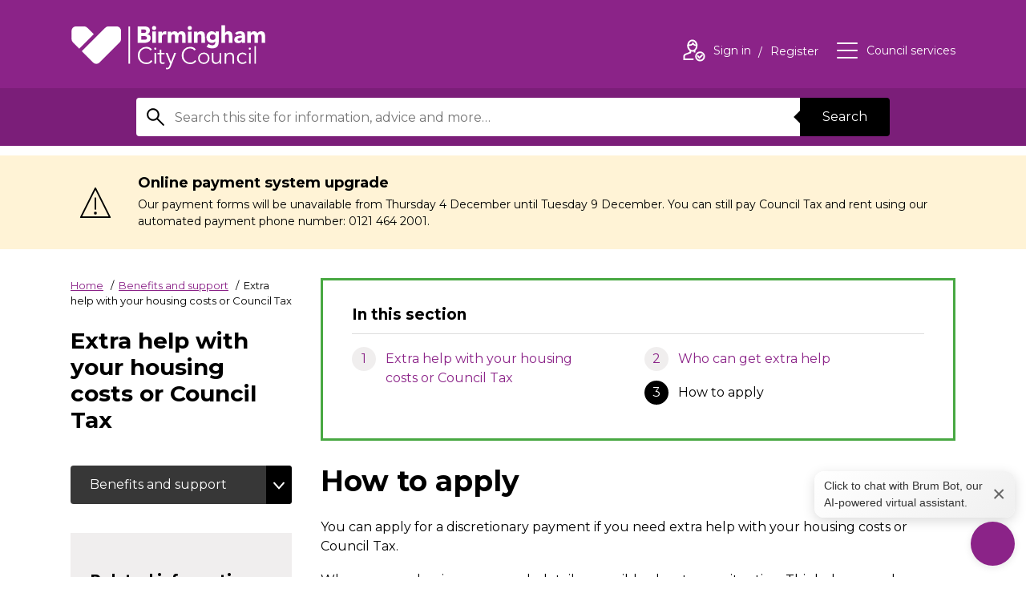

--- FILE ---
content_type: text/css
request_url: https://www.birmingham.gov.uk/site/dist/orbit.css?v=1.73.2
body_size: 36930
content:
@import url("//fonts.googleapis.com/css?family=Montserrat:400,700");html{font-family:sans-serif;-ms-text-size-adjust:100%;-webkit-text-size-adjust:100%}body{margin:0}article,aside,details,figcaption,figure,footer,header,hgroup,main,menu,nav,section,summary{display:block}audio,canvas,progress,video{display:inline-block;vertical-align:baseline}audio:not([controls]){display:none;height:0}[hidden],template{display:none}a{background-color:transparent}a:active,a:hover{outline:0}abbr[title]{border-bottom:1px dotted}b,strong{font-weight:bold}dfn{font-style:italic}h1,.h1{font-size:2em;margin:0.67em 0}mark{background:#ff0;color:#000}small{font-size:80%}sub,sup{font-size:75%;line-height:0;position:relative;vertical-align:baseline}sup{top:-0.5em}sub{bottom:-0.25em}img{border:0}svg:not(:root){overflow:hidden}figure{margin:1em 40px}hr{-moz-box-sizing:content-box;box-sizing:content-box;height:0}pre{overflow:auto}code,kbd,pre,samp{font-family:monospace, monospace;font-size:1em}button,input,optgroup,select,textarea{color:inherit;font:inherit;margin:0}button{overflow:visible}button,select{text-transform:none}button,html input[type="button"],input[type="reset"],input[type="submit"]{-webkit-appearance:button;cursor:pointer}button[disabled],html input[disabled]{cursor:default}button::-moz-focus-inner,input::-moz-focus-inner{border:0;padding:0}input{line-height:normal}input[type="checkbox"],input[type="radio"]{box-sizing:border-box;padding:0}input[type="number"]::-webkit-inner-spin-button,input[type="number"]::-webkit-outer-spin-button{height:auto}input[type="search"]{-webkit-appearance:textfield;-moz-box-sizing:content-box;-webkit-box-sizing:content-box;box-sizing:content-box}input[type="search"]::-webkit-search-cancel-button,input[type="search"]::-webkit-search-decoration{-webkit-appearance:none}fieldset{border:1px solid #c0c0c0;margin:0 2px;padding:0.35em 0.625em 0.75em}legend{border:0;padding:0}textarea{overflow:auto}optgroup{font-weight:bold}table{border-collapse:collapse;border-spacing:0}td,th{padding:0}html{font:0.85em / 1.5 "Montserrat",sans-serif;-moz-osx-font-smoothing:grayscale;-webkit-font-smoothing:antialiased;min-height:100%}@media screen and (min-width: 600px){html{font-size:.9em}}@media screen and (min-width: 960px){html{font-size:1em}}body{color:#000}*,*::before,*::after{box-sizing:border-box}blockquote,dl,dd,ol,ul,h1,.h1,h2,.h2,h3,.h3,h4,.h4,h5,.h5,h6,.h6,p,pre,fieldset,hr{margin:0}fieldset,ol,ul{padding:0}iframe,fieldset{border:0}li>ul,li>ol{margin-bottom:0}a:focus .listing__image,a:focus .listing__heading,.listing__heading a:focus,*:focus{outline-color:#00a5e3;outline-style:solid;outline-width:3px}[tabindex="-1"]:focus{outline:none !important}.no-js .focus-jump{display:none !important}img{font-style:italic;max-width:100%}img[width],img[height]{max-width:none}object{max-width:100%}hgroup,.hgroup,ul,ol,dl,blockquote,p,pre,address,table,form,hr{margin:.75rem 0 1.5rem}hr{background-color:#48a842;border:0;height:2px;margin-bottom:1.5rem}[role="button"]{cursor:pointer}ul,ol,dd{margin-left:24px}code{line-height:1}pre{margin-top:0;tab-size:2}pre+p{margin-top:1.5rem}svg{pointer-events:none}.giga{font-size:6rem;margin:.75rem 0}.mega{font-size:3.5rem;margin:.75rem 0}.kilo{font-size:2.625rem;margin:1.5rem 0 1rem}h1,.h1,.alpha{font-size:2.25rem;line-height:1.1944444444;margin:2.5rem 0 .375rem}h2,.h2,.page-context,.beta{font-size:1.75rem;line-height:1.2;margin:1rem 0 .375rem}.page-subheading,.gamma{font-size:1.625rem;line-height:1.25;margin:1.5rem 0 0}h4,.h4,.listing__heading,.delta{font-size:1.375rem;margin:1.125rem 0 0}h5,.h5,.alert__heading,.alert__subheading,.callout__heading,.callout__heading--standout,.form__subheading,.form__heading,.form__section-heading,.form-summary__page-heading,.gallery-image .gallery-image__heading,.list__group-heading,.live-search__result-heading,.nav--categories .nav__heading,.nav--boxed .nav__heading,.table-heading,.calendar__heading,.carousel--standard .carousel__heading,.carousel--gallery .carousel__heading,.sidebar__heading,.site-announcement__heading,.live-search__related-heading,.widget-width--small .widget__heading:not(.widget__heading--standout),.widget-width--medium .widget__heading:not(.widget__heading--standout),.widget--multimedia .widget__heading,.widget--navigation .widget__heading,.widget--myaccount-signed-out-content h2,.widget--myaccount-signed-out-content .h2,.widget--my-account-sign-in h2,.widget--my-account-sign-in .h2,.widget--my-account-direct-debits h2,.widget--my-account-direct-debits .h2,.widget--my-account-directory-submissions h2,.widget--my-account-directory-submissions .h2,.widget--my-account-forms h2,.widget--my-account-forms .h2,.widget--my-account-api h2,.widget--my-account-api .h2,.widget--myaccount-form-submissions h2,.widget--myaccount-form-submissions .h2,.widget--myaccount-my-address h2,.widget--myaccount-my-address .h2,.widget--my-account-paybridge-balance-lookup h2,.widget--my-account-paybridge-balance-lookup .h2,.widget--my-account-payments h2,.widget--my-account-payments .h2,.widget--myaccount-northgate-citizen-access h2,.widget--myaccount-northgate-citizen-access .h2,.my-cases h2,.my-cases .h2,.widget--icasework-iframe-form .boxed h2,.widget--icasework-iframe-form .boxed .h2,.widget--icasework-iframe-list .boxed h2,.widget--icasework-iframe-list .boxed .h2,.bin-collections h2,.bin-collections .h2,.widget--myaccount-my-address h3,.widget--myaccount-my-address .h3,.cxm-service-widget h2,.cxm-service-widget .h2,.supplement__heading,.supplement__subheading,.supplement--feature .supplement__heading,.page-content .supplement--image .supplement__heading,.page-content .supplement--advert .supplement__heading,.brick__heading,.boxed__heading,legend,.epsilon{font-size:1.1875rem;margin:.5rem 0 0}h6,.h6,.boxed__subheading,.alert__heading,.listing__subheading,.listing__summary,.site-announcement__heading,.zeta{font-size:1.125rem;margin:.5rem 0 0}.button,.button:visited,.widget--my-account-sign-in a,.widget--my-account-api a,.widget--my-account-forms .view-more,.newsletter-link,.newsletter-link:visited,.xfields,.form__field,.form__textarea,.form__select,.form--block.form--form-builder .matrix--field input,.data-table th,.page-content table:not([class]) th,.widget--myaccount-cxm-cases-verbose-table .my-cases__table th,.data-table td,.page-content table:not([class]) td,.widget--myaccount-cxm-cases-verbose-table .my-cases__table td,.widget--myaccount-form-submissions h4,.widget--myaccount-form-submissions .h4,.help,.normalis{font-size:1rem;margin:.75rem 0 0}pre,.listing__meta,.progress-bar__info,.milli{font-size:.875rem;margin:.75rem 0 0}.form__help,.form__required-note,.form--block .form__control-group--table th em,.form--block .form__control-group--new th em,.form--block .form__component--table th em,.form--block .form__component--new th em,.micro{font-size:.8125rem;margin:1rem 0 0}h1,.h1,h2,.h2,h3,.h3,h4,.h4,h5,.h5,h6,.h6{font-weight:700}h3,.h3{font-size:1.2rem;line-height:1.1;margin:1.3rem 0 0}.h1{display:block}.h2{display:block}.h3{display:block}.h4{display:block}.h5{display:block}.h6{display:block}code{line-height:1}pre{margin-top:0;tab-size:2}pre+p{margin-top:1.5rem}address{font-style:normal}/*! Flickity v1.2.1
http://flickity.metafizzy.co
---------------------------------------------- */.flickity-enabled{position:relative}.flickity-enabled:focus{outline:none}.flickity-viewport{overflow:hidden;position:relative;height:100%}.flickity-slider{position:absolute;width:100%;height:100%}.flickity-enabled.is-draggable{-webkit-tap-highlight-color:transparent;tap-highlight-color:transparent;-webkit-user-select:none;-moz-user-select:none;-ms-user-select:none;user-select:none}.flickity-enabled.is-draggable .flickity-viewport{cursor:move;cursor:-webkit-grab;cursor:grab}.flickity-enabled.is-draggable .flickity-viewport.is-pointer-down{cursor:-webkit-grabbing;cursor:grabbing}.flickity-prev-next-button{position:absolute;top:50%;width:44px;height:44px;border:none;border-radius:50%;background:white;background:rgba(255,255,255,0.75);cursor:pointer;-webkit-transform:translateY(-50%);-ms-transform:translateY(-50%);transform:translateY(-50%)}.flickity-prev-next-button:hover{background:white}.flickity-prev-next-button:focus{outline:none;box-shadow:0 0 0 5px #09F}.flickity-prev-next-button:active{filter:alpha(opacity=60);opacity:0.6}.flickity-prev-next-button.previous{left:10px}.flickity-prev-next-button.next{right:10px}.flickity-rtl .flickity-prev-next-button.previous{left:auto;right:10px}.flickity-rtl .flickity-prev-next-button.next{right:auto;left:10px}.flickity-prev-next-button:disabled{filter:alpha(opacity=30);opacity:0.3;cursor:auto}.flickity-prev-next-button svg{position:absolute;left:20%;top:20%;width:60%;height:60%}.flickity-prev-next-button .arrow{fill:#333}.flickity-prev-next-button.no-svg{color:#333;font-size:26px}.flickity-page-dots{position:absolute;width:100%;bottom:-25px;padding:0;margin:0;list-style:none;text-align:center;line-height:1}.flickity-rtl .flickity-page-dots{direction:rtl}.flickity-page-dots .dot{display:inline-block;width:10px;height:10px;margin:0 8px;background:#333;border-radius:50%;filter:alpha(opacity=25);opacity:0.25;cursor:pointer}.flickity-page-dots .dot.is-selected{filter:alpha(opacity=100);opacity:1}@-webkit-keyframes passing-through{0%{opacity:0;-webkit-transform:translateY(40px);-moz-transform:translateY(40px);-ms-transform:translateY(40px);-o-transform:translateY(40px);transform:translateY(40px)}30%,70%{opacity:1;-webkit-transform:translateY(0px);-moz-transform:translateY(0px);-ms-transform:translateY(0px);-o-transform:translateY(0px);transform:translateY(0px)}100%{opacity:0;-webkit-transform:translateY(-40px);-moz-transform:translateY(-40px);-ms-transform:translateY(-40px);-o-transform:translateY(-40px);transform:translateY(-40px)}}@-moz-keyframes passing-through{0%{opacity:0;-webkit-transform:translateY(40px);-moz-transform:translateY(40px);-ms-transform:translateY(40px);-o-transform:translateY(40px);transform:translateY(40px)}30%,70%{opacity:1;-webkit-transform:translateY(0px);-moz-transform:translateY(0px);-ms-transform:translateY(0px);-o-transform:translateY(0px);transform:translateY(0px)}100%{opacity:0;-webkit-transform:translateY(-40px);-moz-transform:translateY(-40px);-ms-transform:translateY(-40px);-o-transform:translateY(-40px);transform:translateY(-40px)}}@keyframes passing-through{0%{opacity:0;-webkit-transform:translateY(40px);-moz-transform:translateY(40px);-ms-transform:translateY(40px);-o-transform:translateY(40px);transform:translateY(40px)}30%,70%{opacity:1;-webkit-transform:translateY(0px);-moz-transform:translateY(0px);-ms-transform:translateY(0px);-o-transform:translateY(0px);transform:translateY(0px)}100%{opacity:0;-webkit-transform:translateY(-40px);-moz-transform:translateY(-40px);-ms-transform:translateY(-40px);-o-transform:translateY(-40px);transform:translateY(-40px)}}@-webkit-keyframes slide-in{0%{opacity:0;-webkit-transform:translateY(40px);-moz-transform:translateY(40px);-ms-transform:translateY(40px);-o-transform:translateY(40px);transform:translateY(40px)}30%{opacity:1;-webkit-transform:translateY(0px);-moz-transform:translateY(0px);-ms-transform:translateY(0px);-o-transform:translateY(0px);transform:translateY(0px)}}@-moz-keyframes slide-in{0%{opacity:0;-webkit-transform:translateY(40px);-moz-transform:translateY(40px);-ms-transform:translateY(40px);-o-transform:translateY(40px);transform:translateY(40px)}30%{opacity:1;-webkit-transform:translateY(0px);-moz-transform:translateY(0px);-ms-transform:translateY(0px);-o-transform:translateY(0px);transform:translateY(0px)}}@keyframes slide-in{0%{opacity:0;-webkit-transform:translateY(40px);-moz-transform:translateY(40px);-ms-transform:translateY(40px);-o-transform:translateY(40px);transform:translateY(40px)}30%{opacity:1;-webkit-transform:translateY(0px);-moz-transform:translateY(0px);-ms-transform:translateY(0px);-o-transform:translateY(0px);transform:translateY(0px)}}@-webkit-keyframes pulse{0%{-webkit-transform:scale(1);-moz-transform:scale(1);-ms-transform:scale(1);-o-transform:scale(1);transform:scale(1)}10%{-webkit-transform:scale(1.1);-moz-transform:scale(1.1);-ms-transform:scale(1.1);-o-transform:scale(1.1);transform:scale(1.1)}20%{-webkit-transform:scale(1);-moz-transform:scale(1);-ms-transform:scale(1);-o-transform:scale(1);transform:scale(1)}}@-moz-keyframes pulse{0%{-webkit-transform:scale(1);-moz-transform:scale(1);-ms-transform:scale(1);-o-transform:scale(1);transform:scale(1)}10%{-webkit-transform:scale(1.1);-moz-transform:scale(1.1);-ms-transform:scale(1.1);-o-transform:scale(1.1);transform:scale(1.1)}20%{-webkit-transform:scale(1);-moz-transform:scale(1);-ms-transform:scale(1);-o-transform:scale(1);transform:scale(1)}}@keyframes pulse{0%{-webkit-transform:scale(1);-moz-transform:scale(1);-ms-transform:scale(1);-o-transform:scale(1);transform:scale(1)}10%{-webkit-transform:scale(1.1);-moz-transform:scale(1.1);-ms-transform:scale(1.1);-o-transform:scale(1.1);transform:scale(1.1)}20%{-webkit-transform:scale(1);-moz-transform:scale(1);-ms-transform:scale(1);-o-transform:scale(1);transform:scale(1)}}.dropzone,.form__dropzone,.dropzone *,.form__dropzone *{box-sizing:border-box}.dropzone,.form__dropzone{min-height:150px;border:2px solid rgba(0,0,0,0.3);background:white;padding:20px 20px}.dropzone.dz-clickable,.dz-clickable.form__dropzone{cursor:pointer}.dropzone.dz-clickable *,.dz-clickable.form__dropzone *{cursor:default}.dropzone.dz-clickable .dz-message,.dz-clickable.form__dropzone .dz-message,.dropzone.dz-clickable .dz-message *,.dz-clickable.form__dropzone .dz-message *{cursor:pointer}.dropzone.dz-started .dz-message,.dz-started.form__dropzone .dz-message{display:none}.dropzone.dz-drag-hover,.dz-drag-hover.form__dropzone{border-style:solid}.dropzone.dz-drag-hover .dz-message,.dz-drag-hover.form__dropzone .dz-message{opacity:0.5}.dropzone .dz-message,.form__dropzone .dz-message{text-align:center;margin:2em 0}.dropzone .dz-preview,.form__dropzone .dz-preview{position:relative;display:inline-block;vertical-align:top;margin:16px;min-height:100px}.dropzone .dz-preview:hover,.form__dropzone .dz-preview:hover{z-index:1000}.dropzone .dz-preview:hover .dz-details,.form__dropzone .dz-preview:hover .dz-details{opacity:1}.dropzone .dz-preview.dz-file-preview .dz-image,.form__dropzone .dz-preview.dz-file-preview .dz-image{border-radius:20px;background:#999;background:linear-gradient(to bottom, #eee, #ddd)}.dropzone .dz-preview.dz-file-preview .dz-details,.form__dropzone .dz-preview.dz-file-preview .dz-details{opacity:1}.dropzone .dz-preview.dz-image-preview,.form__dropzone .dz-preview.dz-image-preview{background:white}.dropzone .dz-preview.dz-image-preview .dz-details,.form__dropzone .dz-preview.dz-image-preview .dz-details{-webkit-transition:opacity 0.2s linear;-moz-transition:opacity 0.2s linear;-ms-transition:opacity 0.2s linear;-o-transition:opacity 0.2s linear;transition:opacity 0.2s linear}.dropzone .dz-preview .dz-remove,.form__dropzone .dz-preview .dz-remove{font-size:14px;text-align:center;display:block;cursor:pointer;border:none}.dropzone .dz-preview .dz-remove:hover,.form__dropzone .dz-preview .dz-remove:hover{text-decoration:underline}.dropzone .dz-preview:hover .dz-details,.form__dropzone .dz-preview:hover .dz-details{opacity:1}.dropzone .dz-preview .dz-details,.form__dropzone .dz-preview .dz-details{z-index:20;position:absolute;top:0;left:0;opacity:0;font-size:13px;min-width:100%;max-width:100%;padding:2em 1em;text-align:center;color:rgba(0,0,0,0.9);line-height:150%}.dropzone .dz-preview .dz-details .dz-size,.form__dropzone .dz-preview .dz-details .dz-size{margin-bottom:1em;font-size:16px}.dropzone .dz-preview .dz-details .dz-filename,.form__dropzone .dz-preview .dz-details .dz-filename{white-space:nowrap}.dropzone .dz-preview .dz-details .dz-filename:hover span,.form__dropzone .dz-preview .dz-details .dz-filename:hover span{border:1px solid rgba(200,200,200,0.8);background-color:rgba(255,255,255,0.8)}.dropzone .dz-preview .dz-details .dz-filename:not(:hover),.form__dropzone .dz-preview .dz-details .dz-filename:not(:hover){overflow:hidden;text-overflow:ellipsis}.dropzone .dz-preview .dz-details .dz-filename:not(:hover) span,.form__dropzone .dz-preview .dz-details .dz-filename:not(:hover) span{border:1px solid transparent}.dropzone .dz-preview .dz-details .dz-filename span,.form__dropzone .dz-preview .dz-details .dz-filename span,.dropzone .dz-preview .dz-details .dz-size span,.form__dropzone .dz-preview .dz-details .dz-size span{background-color:rgba(255,255,255,0.4);padding:0 0.4em;border-radius:3px}.dropzone .dz-preview:hover .dz-image img,.form__dropzone .dz-preview:hover .dz-image img{-webkit-transform:scale(1.05, 1.05);-moz-transform:scale(1.05, 1.05);-ms-transform:scale(1.05, 1.05);-o-transform:scale(1.05, 1.05);transform:scale(1.05, 1.05);-webkit-filter:blur(8px);filter:blur(8px)}.dropzone .dz-preview .dz-image,.form__dropzone .dz-preview .dz-image{border-radius:20px;overflow:hidden;width:120px;height:120px;position:relative;display:block;z-index:10}.dropzone .dz-preview .dz-image img,.form__dropzone .dz-preview .dz-image img{display:block}.dropzone .dz-preview.dz-success .dz-success-mark,.form__dropzone .dz-preview.dz-success .dz-success-mark{-webkit-animation:passing-through 3s cubic-bezier(0.77, 0, 0.175, 1);-moz-animation:passing-through 3s cubic-bezier(0.77, 0, 0.175, 1);-ms-animation:passing-through 3s cubic-bezier(0.77, 0, 0.175, 1);-o-animation:passing-through 3s cubic-bezier(0.77, 0, 0.175, 1);animation:passing-through 3s cubic-bezier(0.77, 0, 0.175, 1)}.dropzone .dz-preview.dz-error .dz-error-mark,.form__dropzone .dz-preview.dz-error .dz-error-mark{opacity:1;-webkit-animation:slide-in 3s cubic-bezier(0.77, 0, 0.175, 1);-moz-animation:slide-in 3s cubic-bezier(0.77, 0, 0.175, 1);-ms-animation:slide-in 3s cubic-bezier(0.77, 0, 0.175, 1);-o-animation:slide-in 3s cubic-bezier(0.77, 0, 0.175, 1);animation:slide-in 3s cubic-bezier(0.77, 0, 0.175, 1)}.dropzone .dz-preview .dz-success-mark,.form__dropzone .dz-preview .dz-success-mark,.dropzone .dz-preview .dz-error-mark,.form__dropzone .dz-preview .dz-error-mark{pointer-events:none;opacity:0;z-index:500;position:absolute;display:block;top:50%;left:50%;margin-left:-27px;margin-top:-27px}.dropzone .dz-preview .dz-success-mark svg,.form__dropzone .dz-preview .dz-success-mark svg,.dropzone .dz-preview .dz-error-mark svg,.form__dropzone .dz-preview .dz-error-mark svg{display:block;width:54px;height:54px}.dropzone .dz-preview.dz-processing .dz-progress,.form__dropzone .dz-preview.dz-processing .dz-progress{opacity:1;-webkit-transition:all 0.2s linear;-moz-transition:all 0.2s linear;-ms-transition:all 0.2s linear;-o-transition:all 0.2s linear;transition:all 0.2s linear}.dropzone .dz-preview.dz-complete .dz-progress,.form__dropzone .dz-preview.dz-complete .dz-progress{opacity:0;-webkit-transition:opacity 0.4s ease-in;-moz-transition:opacity 0.4s ease-in;-ms-transition:opacity 0.4s ease-in;-o-transition:opacity 0.4s ease-in;transition:opacity 0.4s ease-in}.dropzone .dz-preview:not(.dz-processing) .dz-progress,.form__dropzone .dz-preview:not(.dz-processing) .dz-progress{-webkit-animation:pulse 6s ease infinite;-moz-animation:pulse 6s ease infinite;-ms-animation:pulse 6s ease infinite;-o-animation:pulse 6s ease infinite;animation:pulse 6s ease infinite}.dropzone .dz-preview .dz-progress,.form__dropzone .dz-preview .dz-progress{opacity:1;z-index:1000;pointer-events:none;position:absolute;height:16px;left:50%;top:50%;margin-top:-8px;width:80px;margin-left:-40px;background:rgba(255,255,255,0.9);-webkit-transform:scale(1);border-radius:8px;overflow:hidden}.dropzone .dz-preview .dz-progress .dz-upload,.form__dropzone .dz-preview .dz-progress .dz-upload{background:#333;background:linear-gradient(to bottom, #666, #444);position:absolute;top:0;left:0;bottom:0;width:0;-webkit-transition:width 300ms ease-in-out;-moz-transition:width 300ms ease-in-out;-ms-transition:width 300ms ease-in-out;-o-transition:width 300ms ease-in-out;transition:width 300ms ease-in-out}.dropzone .dz-preview.dz-error .dz-error-message,.form__dropzone .dz-preview.dz-error .dz-error-message{display:block}.dropzone .dz-preview.dz-error:hover .dz-error-message,.form__dropzone .dz-preview.dz-error:hover .dz-error-message{opacity:1;pointer-events:auto}.dropzone .dz-preview .dz-error-message,.form__dropzone .dz-preview .dz-error-message{pointer-events:none;z-index:1000;position:absolute;display:block;display:none;opacity:0;-webkit-transition:opacity 0.3s ease;-moz-transition:opacity 0.3s ease;-ms-transition:opacity 0.3s ease;-o-transition:opacity 0.3s ease;transition:opacity 0.3s ease;border-radius:8px;font-size:13px;top:130px;left:-10px;width:140px;background:#be2626;background:linear-gradient(to bottom, #be2626, #a92222);padding:0.5em 1.2em;color:white}.dropzone .dz-preview .dz-error-message:after,.form__dropzone .dz-preview .dz-error-message:after{content:'';position:absolute;top:-6px;left:64px;width:0;height:0;border-left:6px solid transparent;border-right:6px solid transparent;border-bottom:6px solid #be2626}::-webkit-input-placeholder{color:#757575 !important;opacity:1 !important}:-moz-placeholder{color:#757575 !important;opacity:1 !important}::-moz-placeholder{color:#757575 !important;opacity:1 !important}:-ms-input-placeholder{color:#757575 !important;opacity:1 !important}::-ms-input-placeholder{color:#757575 !important;opacity:1 !important}.placeholdr{color:#757575 !important;opacity:1 !important}a,a:visited{color:#8b2388;text-decoration:none}a:visited{color:#521451}a:hover,a:active,a:focus{color:#000;text-decoration:underline}.callout a,.callout a:visited,.site-announcement a,.site-announcement a:visited,.alerts a,.alerts a:visited,.editor a,.editor a:visited,.supplements a,.supplements a:visited,.entry a,.entry a:visited,.entrytext a,.entrytext a:visited,.boxed__text a,.boxed__text a:visited,.form--block .service a a,.form--block .service a a:visited,.postList .navigation a,.postList .navigation a:visited,.data-table a,.data-table a:visited,a .formlink,a .formlink:visited{text-decoration:underline}.callout a:hover,.callout a:focus,.callout a:active,.site-announcement a:hover,.site-announcement a:focus,.site-announcement a:active,.alerts a:hover,.alerts a:focus,.alerts a:active,.editor a:hover,.editor a:focus,.editor a:active,.supplements a:hover,.supplements a:focus,.supplements a:active,.entry a:hover,.entry a:focus,.entry a:active,.entrytext a:hover,.entrytext a:focus,.entrytext a:active,.boxed__text a:hover,.boxed__text a:focus,.boxed__text a:active,.form--block .service a a:hover,.form--block .service a a:focus,.form--block .service a a:active,.postList .navigation a:hover,.postList .navigation a:focus,.postList .navigation a:active,.data-table a:hover,.data-table a:focus,.data-table a:active,a .formlink:hover,a .formlink:focus,a .formlink:active{text-decoration:underline}.skip-links{background:transparent;border:0;display:inline;left:0;margin:0;padding:0;position:absolute;text-align:center;top:0;width:100%;z-index:999}.skip-links,.skip-links .list__item{margin:0;padding:0}.skip-links .skip-links__link{display:inline-block;padding:.75rem 1.5rem 1rem}.skip-links .skip-links__link:link,.skip-links .skip-links__link:hover,.skip-links .skip-links__link:active,.skip-links .skip-links__link:focus{background-color:#000;color:#fff}.skip-links .skip-links__link:focus{outline-color:#fff}.skip-links .skip-links__link:not(:hover):not(:active):not(:focus){padding:0}.boxed,.alert,.callout,.nav--boxed,.sidebar__section--boxed,.widget--directory-search,.latest-news,.supplement{background-color:#f0eeee;border-color:#f0eeee;margin:1.5rem 0 2.25rem;padding:1.75rem 1.5rem}@media screen and (min-width: 760px){.boxed,.alert,.callout,.nav--boxed,.sidebar__section--boxed,.widget--directory-search,.latest-news,.supplement{padding:2rem 2.25rem 2.25rem}.sidebar--primary .boxed,.sidebar--primary .alert,.sidebar--primary .callout,.sidebar--primary .nav--boxed,.sidebar--primary .sidebar__section--boxed,.sidebar--primary .widget--directory-search,.sidebar--primary .latest-news,.sidebar--primary .supplement{padding:1.75rem 1.5rem}}.boxed:first-child,.alert:first-child,.callout:first-child,.nav--boxed:first-child,.sidebar__section--boxed:first-child,.widget--directory-search:first-child,.latest-news:first-child,.supplement:first-child{margin-top:0}.alert__heading,.alert__subheading,.callout__heading,.callout__heading--standout,.form__subheading,.form__heading,.form__section-heading,.form-summary__page-heading,.gallery-image .gallery-image__heading,.list__group-heading,.live-search__result-heading,.nav--categories .nav__heading,.nav--boxed .nav__heading,.table-heading,.calendar__heading,.carousel--standard .carousel__heading,.carousel--gallery .carousel__heading,.sidebar__heading,.site-announcement__heading,.live-search__related-heading,.widget-width--small .widget__heading:not(.widget__heading--standout),.widget-width--medium .widget__heading:not(.widget__heading--standout),.widget--multimedia .widget__heading,.widget--navigation .widget__heading,.widget--myaccount-signed-out-content h2,.widget--myaccount-signed-out-content .h2,.widget--my-account-sign-in h2,.widget--my-account-sign-in .h2,.widget--my-account-direct-debits h2,.widget--my-account-direct-debits .h2,.widget--my-account-directory-submissions h2,.widget--my-account-directory-submissions .h2,.widget--my-account-forms h2,.widget--my-account-forms .h2,.widget--my-account-api h2,.widget--my-account-api .h2,.widget--myaccount-form-submissions h2,.widget--myaccount-form-submissions .h2,.widget--myaccount-my-address h2,.widget--myaccount-my-address .h2,.widget--my-account-paybridge-balance-lookup h2,.widget--my-account-paybridge-balance-lookup .h2,.widget--my-account-payments h2,.widget--my-account-payments .h2,.widget--myaccount-northgate-citizen-access h2,.widget--myaccount-northgate-citizen-access .h2,.my-cases h2,.my-cases .h2,.widget--icasework-iframe-form .boxed h2,.widget--icasework-iframe-form .boxed .h2,.widget--icasework-iframe-list .boxed h2,.widget--icasework-iframe-list .boxed .h2,.bin-collections h2,.bin-collections .h2,.widget--myaccount-my-address h3,.widget--myaccount-my-address .h3,.cxm-service-widget h2,.cxm-service-widget .h2,.supplement__heading,.supplement__subheading,.supplement--feature .supplement__heading,.page-content .supplement--image .supplement__heading,.page-content .supplement--advert .supplement__heading,.brick__heading,.boxed__heading{line-height:1.2;margin-top:0;word-wrap:break-word}.boxed__subheading{margin-top:1.5rem}.boxed__heading+.boxed__heading{margin-top:.75rem}.boxed__heading--standout,.callout__heading--standout,.widget__heading--standout,.latest-news .latest-news__heading,.supplement--feature .supplement__heading{background-image:linear-gradient(to right, #000 0%, #000 17.2413793103%, transparent 17.2413793103%, transparent 24.1379310345%, #000 24.1379310345%, #000 93.1034482759%, transparent 93.1034482759%);background-position:0 bottom;background-repeat:repeat-x;background-size:29px 2px;display:block;font-size:1.375rem;margin:0 0 .5rem;max-width:21.75rem;padding-bottom:.5rem;position:relative}.no-cssgradients .boxed__heading--standout,.no-cssgradients .callout__heading--standout,.no-cssgradients .widget__heading--standout,.no-cssgradients .latest-news .latest-news__heading,.latest-news .no-cssgradients .latest-news__heading,.no-cssgradients .supplement--feature .supplement__heading,.supplement--feature .no-cssgradients .supplement__heading{border-bottom:2px dashed #000}.boxed__heading--standout::before,.callout__heading--standout::before,.widget__heading--standout::before,.latest-news .latest-news__heading::before,.supplement--feature .supplement__heading::before,.boxed__heading--standout::after,.callout__heading--standout::after,.widget__heading--standout::after,.latest-news .latest-news__heading::after,.supplement--feature .supplement__heading::after{background-image:linear-gradient(to right, #000 0%, #000 17.2413793103%, transparent 17.2413793103%, transparent 24.1379310345%, #000 24.1379310345%, #000 93.1034482759%, transparent 93.1034482759%);background-position:0 bottom;background-repeat:repeat-x;background-size:29px 2px;content:'';height:.75rem;left:1.125rem;margin-top:-.375rem;position:absolute;top:100%;width:.75rem}.no-cssgradients .boxed__heading--standout::before,.no-cssgradients .callout__heading--standout::before,.no-cssgradients .widget__heading--standout::before,.no-cssgradients .latest-news .latest-news__heading::before,.latest-news .no-cssgradients .latest-news__heading::before,.no-cssgradients .supplement--feature .supplement__heading::before,.supplement--feature .no-cssgradients .supplement__heading::before,.no-cssgradients .boxed__heading--standout::after,.no-cssgradients .callout__heading--standout::after,.no-cssgradients .widget__heading--standout::after,.no-cssgradients .latest-news .latest-news__heading::after,.latest-news .no-cssgradients .latest-news__heading::after,.no-cssgradients .supplement--feature .supplement__heading::after,.supplement--feature .no-cssgradients .supplement__heading::after{border-bottom:2px dashed #000}.boxed__heading--standout::before .no-csstransforms,.callout__heading--standout::before .no-csstransforms,.widget__heading--standout::before .no-csstransforms,.latest-news .latest-news__heading::before .no-csstransforms,.supplement--feature .supplement__heading::before .no-csstransforms,.boxed__heading--standout::after .no-csstransforms,.callout__heading--standout::after .no-csstransforms,.widget__heading--standout::after .no-csstransforms,.latest-news .latest-news__heading::after .no-csstransforms,.supplement--feature .supplement__heading::after .no-csstransforms{display:none}.boxed__heading--standout::before,.callout__heading--standout::before,.widget__heading--standout::before,.latest-news .latest-news__heading::before,.supplement--feature .supplement__heading::before{background-color:#f0eeee;transform:rotate(45deg);z-index:0}.boxed__heading--standout::after,.callout__heading--standout::after,.widget__heading--standout::after,.latest-news .latest-news__heading::after,.supplement--feature .supplement__heading::after{transform:rotate(-45deg);z-index:1}.boxed__heading--large{font-size:1.375rem}.boxed__image{margin-top:.75rem}.boxed__text{margin-top:.75rem}.boxed__heading--standout+.boxed__text{margin-top:1rem}.boxed--primary .form .boxed__text{margin-bottom:.75rem}.boxed__form{background:none;border:0;box-shadow:none;margin:0;padding:0}.boxed--primary{background-color:#fff;border:3px solid #8b2388}.boxed--secondary{border-color:#ffc20e;color:#413100}.boxed--standout{border-color:#00a5e3;color:#001117}.boxed--subtle{background-color:transparent;border:4px solid #f0eeee;color:#000}.boxed--in-section{background-color:transparent;border:3px solid #48a842;counter-reset:list_item_count_group;padding:2rem 2.25rem 2.25rem}.boxed--in-section .boxed__heading{border-bottom:1px solid #ddd;margin-bottom:.625rem;padding-bottom:.75rem}.boxed--in-section .boxed__list{margin:0;padding:0}@media screen and (min-width: 960px){.boxed--in-section .boxed__list{column-count:2}.boxed--in-section .boxed__list .list__item{break-inside:avoid;page-break-inside:avoid}}.boxed--in-section a{color:#8b2388}.boxed--in-section a:hover,.boxed--in-section a:hover,.boxed--in-section a:active{color:#8b2388}.boxed--in-section a:focus{outline-color:#8b2388}.alert{background-color:#fff;border-color:#f0eeee;border-style:solid;border-width:.375rem;font-size:.875rem;padding:.75rem .75rem 0;position:relative}@media screen and (max-width: 599px){.alert{background-color:#f0eeee}}@media screen and (min-width: 600px){.alert{border-left-width:6rem;min-height:6.75rem;padding:1.125rem 1.5rem 1.5rem}}.home-page .alert:first-child{margin-top:2.25rem}.alert::before{background-size:contain;content:'';display:inline-block;height:3.375rem;margin:-.25rem .75rem .25rem -.25rem;position:relative;vertical-align:middle;width:3.375rem}@media screen and (min-width: 600px){.alert::before{display:block;float:none;left:-4.6875rem;margin:1rem 0 0;position:absolute;top:0}}@media screen and (max-width: 599px){.alert__heading{display:inline-block;margin-bottom:.5rem;vertical-align:middle;width:calc(100% - 4.125rem)}}.alert__subheading{display:block;font-size:1rem;margin:0;padding:.25rem 0 0}.alert__list{clear:both;margin-bottom:0;margin-top:.75rem}.alert__text{display:inline-block;margin-bottom:0;margin-top:.75rem}@media screen and (max-width: 599px){.alert__heading:last-child,.alert__list:last-child,.alert__text:last-child{padding-bottom:.75rem}}.alert>*:first-child{margin-top:0}.alert__form{clear:both}@media screen and (max-width: 599px){.alert__form{background:#fff;margin:.75rem -.75rem 0;padding:.75rem}}.alert a:not(.button){text-decoration:underline}.alert a:not(.button):hover,.alert a:not(.button):focus,.alert a:not(.button):active{color:#000;text-decoration:underline}.alert__link{display:inline-block;margin-right:1.5rem;position:relative;text-decoration:none}.alert__link::after{content:'>';left:100%;padding-left:.25rem;position:absolute}.alert__link .alert__link-text{text-decoration:underline}.alert__link--no-arrow{color:#972693;margin-right:0;text-decoration:underline}.alert__link--no-arrow::after{content:none}.alert__link--no-arrow:hover,.alert__link--no-arrow:focus,.alert__link--no-arrow:active{color:#bc2fb7;text-decoration:underline}.alert__link--no-arrow:focus{outline-color:#8b2388}.alert__link-wrap{display:block;margin:.75rem 0}.alert__link-wrap .alert__link::after{content:none}.alert__link-wrap .alert__link:hover,.alert__link-wrap .alert__link:focus,.alert__link-wrap .alert__link:active{content:none}.alert--success{border-color:#d2f2d0}@media screen and (max-width: 599px){.alert--success{background-color:#d2f2d0}}.alert--danger,.alert--error{border-color:#fcd6d7}@media screen and (max-width: 599px){.alert--danger,.alert--error{background-color:#fcd6d7}}.alert--warning{border-color:#fff3d6}@media screen and (max-width: 599px){.alert--warning{background-color:#fff3d6}}.callout__link{color:inherit;font-weight:bold;text-decoration:underline}.callout__link:hover,.callout__link:active,.callout__link:focus{text-decoration:none}.callout__list .list__item{border-top:1px solid #ddd;display:block;margin:0 0 .75rem;padding:.75rem 0 0}.callout__list .list__link{display:block}.callout .image--thumbnail{float:right;margin:0 0 .75rem .375rem;width:25%}.callout--danger{border-color:#fcd6d7;color:#ee181e}.callout--disabled{border-color:#9e9e9e;color:#383838}.callout--feature{background-color:#fff;border:3px solid #8b2388}.callout--feature .callout__heading--standout::before{background-color:#fff}.callout--feature.search-promotions .callout__text{overflow-wrap:break-word;word-break:break-all}.callout--primary{border-color:#8b2388;color:#000}.callout--success{border-color:#d2f2d0;color:#3ec135}.callout--warning{border-color:#fff3d6;color:#ffb70a}.callout--council-services{margin-bottom:3.75rem;padding-left:0;padding-right:0}.callout--council-services .callout__text a:focus{outline-color:#000}.icon,.visited-page__toggle-icon{background-size:contain;display:block;height:2rem;width:2rem}.icon svg,.visited-page__toggle-icon svg{max-height:100%;max-width:100%}.icon--inline{display:inline-block;margin-top:-.1875rem;vertical-align:middle}.js .icon--embeded{width:auto}.icon-calendar{height:1.75rem;width:1.75rem}.icon--small{height:1.5rem;width:1.5rem}.icon--small.icon--inline{margin-top:-.3rem}.icon--small svg{height:100%;width:100%}.icon--large{height:3rem;width:3rem}.icon--large svg{height:100%;width:100%}.group--homepage-bricks .brick__icon.icon-toptasks--development-sales,.group--homepage-bricks .brick__icon.icon-toptasks--auctions,.group--homepage-bricks .brick__icon.icon-toptasks--domestic,.group--homepage-bricks .brick__icon.icon-toptasks--industrial,.group--homepage-bricks .brick__icon.icon-toptasks--jewellery-quarter,.group--homepage-bricks .brick__icon.toptasks--major-projects,.group--homepage-bricks .brick__icon.toptasks--offices{margin-bottom:.75rem}.identity{display:block}.identity__logo{display:block;height:4.375rem;width:16.25rem}.identity--site-header{float:left;margin-left:-.5rem}.identity--site-header .identity__logo{height:3.2307692304rem;width:12rem}@media screen and (min-width: 600px){.identity--site-header .identity__logo{height:4.375rem;width:16.25rem}}.identity--site-header:hover,.identity--site-header:focus,.identity--site-header:active{opacity:.9}.identity--site-header:focus{outline-color:#fff}.identity--site-footer{clear:both;float:left;margin:2.25rem 0 0 -5px}@media screen and (min-width: 720px){.identity--site-footer{clear:none;float:right;margin:0 -5px 0 0}}.identity--site-footer .identity__logo{height:3.375rem;width:12.5rem}.identity--site-footer,.identity--site-footer:visited{color:#fff}.identity--site-footer:hover,.identity--site-footer:focus,.identity--site-footer:active{color:#ffc20e}.identity--site-footer:hover svg path,.identity--site-footer:focus svg path,.identity--site-footer:active svg path{fill:#ffc20e}.blockquote{font-style:italic;font-weight:normal;padding:1.5rem}.button,.widget--my-account-sign-in a,.widget--my-account-api a,.widget--my-account-forms .view-more,.newsletter-link{transition:.3s}.button,.button:visited,.widget--my-account-sign-in a,.widget--my-account-api a,.widget--my-account-forms .view-more,.newsletter-link,.widget--my-account-sign-in a:visited,.widget--my-account-api a:visited,.widget--my-account-forms .view-more:visited,.newsletter-link:visited{background-color:#8b2388;border:0;border-radius:4px;box-sizing:border-box;color:#fff;cursor:pointer;display:inline-block;font-family:"Montserrat",sans-serif;margin:0;padding:.75rem 1rem;text-align:left;text-decoration:none;vertical-align:middle}.button:hover,.button:active,.button:focus,.widget--my-account-sign-in a:hover,.widget--my-account-api a:hover,.widget--my-account-forms .view-more:hover,.newsletter-link:hover,.widget--my-account-sign-in a:active,.widget--my-account-api a:active,.widget--my-account-forms .view-more:active,.newsletter-link:active,.widget--my-account-sign-in a:focus,.widget--my-account-api a:focus,.widget--my-account-forms .view-more:focus,.newsletter-link:focus{background-color:#ffc20e;color:#000;text-decoration:none}.button--centered,.button--centered:visited{text-align:center}.button--block,.button--block:visited{display:block}.button--edit,.button--close{position:relative}.button--edit,.button--small.button--edit,.button--close,.button--close.button--small{padding-left:2.25rem}.button--edit::before,.button--edit::after,.button--close::before,.button--close::after{background-size:contain;content:'';display:inline-block;height:1.125rem;left:.5rem;position:absolute;top:50%;transform:translateY(-50%);transition:opacity .3s;width:1.125rem}.button--edit::before,.button--close::before{opacity:0;z-index:1}.button--edit:hover::before,.button--edit:focus::before,.button--edit:active::before,.button--close:hover::before,.button--close:focus::before,.button--close:active::before{opacity:1}.button--close,.button--close:visited{background-color:#000;color:#fff}.button--close:hover,.button--close:focus,.button--close:active{background-color:#f5b907;color:#000}.button--icon-right{padding-top:.375rem}.button--icon-right .button__text{display:inline-block;margin-right:.5rem;margin-top:.375rem;vertical-align:middle}.button--icon-right .icon,.button--icon-right .visited-page__toggle-icon{margin-top:.375rem}.button--simple,.button--simple:visited{background-color:transparent;font-size:inherit;padding:0;vertical-align:baseline}.button--simple:hover,.button--simple:active,.button--simple:focus{background-color:transparent;color:#000;text-decoration:none}.button--download,.button--download:visited{background-color:#ffc20e;color:#000;padding:.25rem .5rem .25rem 1rem}.button--download .button__text{display:inline-block;padding-right:.25rem;vertical-align:middle}.button--download .icon,.button--download .visited-page__toggle-icon{display:inline-block;vertical-align:middle}.button--download:hover,.button--download:active,.button--download:focus{background-color:#8b2388;color:#fff;text-decoration:none}.editor #tool_buttons .button{margin-right:.75rem;padding-right:1.5rem}.button--danger,.button--danger:visited,.widget--my-account-forms .small-buttons .button[value="Yes"],.widget--my-account-forms .small-buttons .button[value="Yes"]:visited{background-color:#e11b22;border-color:transparent;color:#fff}.button--disabled,.calendar--event-booking .calendar__dates .form__radio:disabled+.button,.button--disabled:link,.calendar--event-booking .calendar__dates .form__radio:disabled+.button:link,.button--disabled:visited,.calendar--event-booking .calendar__dates .form__radio:disabled+.button:visited,.button--disabled:hover,.calendar--event-booking .calendar__dates .form__radio:disabled+.button:hover,.button--disabled:active,.calendar--event-booking .calendar__dates .form__radio:disabled+.button:active,.button--disabled:focus,.calendar--event-booking .calendar__dates .form__radio:disabled+.button:focus{background-color:#ebebeb;border-color:transparent;color:#9e9e9e;cursor:default}.widget--myaccount-signed-out-content .button,.widget--my-account-sign-in .button,.widget--my-account-direct-debits .button,.widget--my-account-directory-submissions .button,.widget--my-account-forms .button,.widget--my-account-api .button,.widget--myaccount-form-submissions .button,.widget--myaccount-my-address .button,.widget--my-account-paybridge-balance-lookup .button,.widget--my-account-payments .button,.widget--myaccount-northgate-citizen-access .button,.my-cases .button,.widget--icasework-iframe-form .boxed .button,.widget--icasework-iframe-list .boxed .button,.bin-collections .button,.widget--my-account-sign-in a,.widget--my-account-api a,.widget--my-account-forms .view-more,.cxm-service-widget .button,.editor .button,.widget--myaccount-signed-out-content .button:visited,.widget--my-account-sign-in .button:visited,.widget--my-account-direct-debits .button:visited,.widget--my-account-directory-submissions .button:visited,.widget--my-account-forms .button:visited,.widget--my-account-api .button:visited,.widget--myaccount-form-submissions .button:visited,.widget--myaccount-my-address .button:visited,.widget--my-account-paybridge-balance-lookup .button:visited,.widget--my-account-payments .button:visited,.widget--myaccount-northgate-citizen-access .button:visited,.my-cases .button:visited,.widget--icasework-iframe-form .boxed .button:visited,.widget--icasework-iframe-list .boxed .button:visited,.bin-collections .button:visited,.widget--my-account-sign-in a:visited,.widget--my-account-api a:visited,.widget--my-account-forms .view-more:visited,.cxm-service-widget .button:visited,.editor .button:visited,.button--primary,.button--primary:visited{padding-left:1.5rem;padding-right:3rem;position:relative}.widget--myaccount-signed-out-content .button::after,.widget--my-account-sign-in .button::after,.widget--my-account-direct-debits .button::after,.widget--my-account-directory-submissions .button::after,.widget--my-account-forms .button::after,.widget--my-account-api .button::after,.widget--myaccount-form-submissions .button::after,.widget--myaccount-my-address .button::after,.widget--my-account-paybridge-balance-lookup .button::after,.widget--my-account-payments .button::after,.widget--myaccount-northgate-citizen-access .button::after,.my-cases .button::after,.widget--icasework-iframe-form .boxed .button::after,.widget--icasework-iframe-list .boxed .button::after,.bin-collections .button::after,.widget--my-account-sign-in a::after,.widget--my-account-api a::after,.widget--my-account-forms .view-more::after,.cxm-service-widget .button::after,.editor .button::after,.button--primary::after{background-color:#7b1e79;background-position:center 52%;border-radius:0 4px 4px 0;content:'';display:block;height:100%;position:absolute;right:0;top:0;transition:.3s;width:2rem}.widget--myaccount-signed-out-content .button:hover::after,.widget--my-account-sign-in .button:hover::after,.widget--my-account-direct-debits .button:hover::after,.widget--my-account-directory-submissions .button:hover::after,.widget--my-account-forms .button:hover::after,.widget--my-account-api .button:hover::after,.widget--myaccount-form-submissions .button:hover::after,.widget--myaccount-my-address .button:hover::after,.widget--my-account-paybridge-balance-lookup .button:hover::after,.widget--my-account-payments .button:hover::after,.widget--myaccount-northgate-citizen-access .button:hover::after,.my-cases .button:hover::after,.widget--icasework-iframe-form .boxed .button:hover::after,.widget--icasework-iframe-list .boxed .button:hover::after,.bin-collections .button:hover::after,.widget--my-account-sign-in a:hover::after,.widget--my-account-api a:hover::after,.widget--my-account-forms .view-more:hover::after,.cxm-service-widget .button:hover::after,.editor .button:hover::after,.widget--myaccount-signed-out-content .button:focus::after,.widget--my-account-sign-in .button:focus::after,.widget--my-account-direct-debits .button:focus::after,.widget--my-account-directory-submissions .button:focus::after,.widget--my-account-forms .button:focus::after,.widget--my-account-api .button:focus::after,.widget--myaccount-form-submissions .button:focus::after,.widget--myaccount-my-address .button:focus::after,.widget--my-account-paybridge-balance-lookup .button:focus::after,.widget--my-account-payments .button:focus::after,.widget--myaccount-northgate-citizen-access .button:focus::after,.my-cases .button:focus::after,.widget--icasework-iframe-form .boxed .button:focus::after,.widget--icasework-iframe-list .boxed .button:focus::after,.bin-collections .button:focus::after,.widget--my-account-sign-in a:focus::after,.widget--my-account-api a:focus::after,.widget--my-account-forms .view-more:focus::after,.cxm-service-widget .button:focus::after,.editor .button:focus::after,.widget--myaccount-signed-out-content .button:active::after,.widget--my-account-sign-in .button:active::after,.widget--my-account-direct-debits .button:active::after,.widget--my-account-directory-submissions .button:active::after,.widget--my-account-forms .button:active::after,.widget--my-account-api .button:active::after,.widget--myaccount-form-submissions .button:active::after,.widget--myaccount-my-address .button:active::after,.widget--my-account-paybridge-balance-lookup .button:active::after,.widget--my-account-payments .button:active::after,.widget--myaccount-northgate-citizen-access .button:active::after,.my-cases .button:active::after,.widget--icasework-iframe-form .boxed .button:active::after,.widget--icasework-iframe-list .boxed .button:active::after,.bin-collections .button:active::after,.widget--my-account-sign-in a:active::after,.widget--my-account-api a:active::after,.widget--my-account-forms .view-more:active::after,.cxm-service-widget .button:active::after,.editor .button:active::after,.button--primary:hover::after,.button--primary:focus::after,.button--primary:active::after{background-color:#f5b907}.widget--myaccount-signed-out-content .button--small.button,.widget--my-account-sign-in .button--small.button,.widget--my-account-direct-debits .button--small.button,.widget--my-account-directory-submissions .button--small.button,.widget--my-account-forms .button--small.button,.widget--my-account-api .button--small.button,.widget--myaccount-form-submissions .button--small.button,.widget--myaccount-my-address .button--small.button,.widget--my-account-paybridge-balance-lookup .button--small.button,.widget--my-account-payments .button--small.button,.widget--myaccount-northgate-citizen-access .button--small.button,.my-cases .button--small.button,.widget--icasework-iframe-form .boxed .button--small.button,.widget--icasework-iframe-list .boxed .button--small.button,.bin-collections .button--small.button,.widget--my-account-sign-in a.button--small,.widget--my-account-api a.button--small,.widget--my-account-forms .button--small.view-more,.cxm-service-widget .button--small.button,.editor .button--small.button,.button--primary.button--small{padding-right:3rem}.button--toggle-primary,.button--toggle-primary:active,.button--toggle-primary:focus,.button--toggle-primary:visited,.button--toggle,.button--toggle:active,.button--toggle:focus,.button--toggle:visited{background-color:#373737;color:#fff;padding-left:1.5rem;padding-right:3rem;position:relative}.button--toggle-primary::after,.button--toggle::after{background-color:#000;background-position:center 52%;border-radius:0 4px 4px 0;content:'';display:block;height:100%;position:absolute;right:0;top:0;transition:.3s;width:2rem}.button--toggle-primary:hover,.button--toggle:hover{background-color:#6e6e6e;color:#fff}.button--toggle-primary:hover::after,.button--toggle:hover::after{background-color:#585858}.button--toggle-primary,.button--toggle-primary:active,.button--toggle-primary:focus,.button--toggle-primary:visited{background-color:#8b2388}.button--toggle-primary::after{background-color:#7b1e79}.button--toggle-primary:hover{background-color:#ffc20e;color:#000}.button--toggle-primary:hover::after{background-color:#f5b907}.button--secondary,.button--secondary:visited{background-color:#f0eeee;color:#000;padding-left:2.5rem;position:relative;text-align:right}.button--secondary::before{background-color:#e9e6e6;background-position:center 52%;border-radius:4px 0 0 4px;content:'';display:block;height:100%;left:0;position:absolute;top:0;transition:.3s;width:1.5rem}.button--secondary:hover,.button--secondary:focus,.button--secondary:active{background-color:#000;color:#fff}.button--secondary:hover::before,.button--secondary:focus::before,.button--secondary:active::before{background-color:#333}.widget--my-account-forms .small-buttons .button[value="No"],.widget--my-account-forms .small-buttons .button[value="No"]:visited,.button--tertiary,.button--tertiary:visited{background-color:#fff;box-shadow:inset 0 0 0 2px #8b2388;color:#8b2388}.widget--my-account-forms .small-buttons .button[value="No"]:hover,.widget--my-account-forms .small-buttons .button[value="No"]:active,.widget--my-account-forms .small-buttons .button[value="No"]:focus,.button--tertiary:hover,.button--tertiary:active,.button--tertiary:focus{background-color:#fff;box-shadow:inset 0 0 0 2px #000;color:#000}.button--standout,.button--standout:visited{background-color:#00a5e3;border-color:transparent;color:#000}.button--standout:hover,.button--standout:active,.button--standout:focus{background-color:#ffc20e;border-color:transparent;color:#000}.button--success,.calendar--event-booking .calendar__dates .form__radio:checked+.button,.button--success:visited,.calendar--event-booking .calendar__dates .form__radio:checked+.button:visited{background-color:#48a842;border-color:transparent;color:#000}.button--success:hover,.calendar--event-booking .calendar__dates .form__radio:checked+.button:hover,.button--success:active,.calendar--event-booking .calendar__dates .form__radio:checked+.button:active,.button--success:focus,.calendar--event-booking .calendar__dates .form__radio:checked+.button:focus{background-color:#ffc20e;border-color:transparent;color:#000}.button--enlarge{border-radius:0 0 0 1rem;padding:.75rem;position:absolute;right:0;top:0;z-index:3}.button--enlarge,.button--enlarge:visited{background-color:rgba(255,255,255,0.75)}.button--enlarge:hover,.button--enlarge:focus,.button--enlarge:active{background-color:#fff}.button--small,.widget--my-account-forms .small-buttons .button{font-size:1rem;padding:.375rem .75rem .5rem}.button-wrapper .button{margin:.375rem .375rem 0 0}.button-wrapper .button:last-child{margin-right:0}img{display:block}.image--feature{float:right;margin:0 0 1.5rem 1.5rem;max-width:250px;min-width:100px;width:35%}.image--avatar{max-width:60px}.image--avatar img{border:2px solid #000;height:auto}.image--gallery{display:block;margin:0 0 2rem;padding:0}.image--caption{float:right;margin:0 0 1.5rem 1.5rem;max-width:250px;min-width:100px;width:35%}.image--caption img{width:100%}.image--caption__text,.editor .imageCaption p{color:#6e6e6e;margin-top:0}.image--icon{display:inline-block;margin-right:.25rem;max-height:1.5rem;max-width:1.5rem;vertical-align:middle}.image--thumbnail{height:auto;max-width:150px;width:20%}.image--banner{display:block;margin:0 0 2rem;overflow:hidden;padding:0;position:relative}.image--banner img{display:block;height:auto;margin:0 0 0 auto;width:100%}@media screen and (min-width: 760px){.image--banner img{border-radius:2rem 2rem 0}}.image--banner .image__caption{background-color:#fff;border-radius:3rem 3rem 0 0;bottom:0;margin:0;max-width:33rem;padding:2.25rem 2.25rem 1.5rem;position:absolute;right:1rem;text-align:right;width:calc(100% - 2rem);z-index:1}@media screen and (min-width: 600px){.image--banner .image__caption{border-radius:4rem 4rem 0 0}}.image--banner .image__caption::before{background-color:#fff;content:'';display:block;left:.8786796564rem;margin-left:-1px;margin-top:1px;padding-top:100%;position:absolute;top:.8786796564rem;transform:rotate(45deg);transform-origin:0 0;width:100%;z-index:-1}@media screen and (min-width: 600px){.image--banner .image__caption::before{left:1.1715728753rem;top:1.1715728753rem}}.media{margin-top:.75rem}.media:first-child{margin:0}.media__img{display:table-cell;padding-right:.75rem;vertical-align:top}.media__img img{max-width:none}.media__body{display:table-cell;vertical-align:top}.media__heading{margin-bottom:.75rem;margin-top:0}.form{display:block;margin-bottom:1.5rem}.boxed>.form:first-child{margin-top:0}.form input[type='search']{-webkit-appearance:none;appearance:none;box-sizing:border-box}fieldset{border:0;min-width:0;padding-top:0}legend{color:#8b2388;display:block;margin:0 0 1px;white-space:normal;width:100%}legend.form__label{color:#000;float:left;font-size:1rem}legend.form__label+.form__control-group,legend.form__label+.form__component{clear:left}.form__label,.form__field,.form__select,.form__textarea{display:block}.form__subheading,.form__heading,.form__section-heading,.form-summary__page-heading{margin-bottom:1.5rem}.form__control+.form__subheading,.form__control+.form__heading,.form__control+.form__section-heading,.form__control+.form-summary__page-heading{margin-top:3rem}.form__help{color:#6e6e6e;display:inline-block;margin:.75rem 0 .25rem}.form__control{margin:0 0 1px;padding:1rem 0;position:relative}.form__section--with-heading{padding-top:1rem}.button-wrapper,.form__footer{margin:0;padding:2rem 0 0;position:relative}.button-wrapper:first-of-type,.form__footer:first-of-type{border-top:1px solid #d8d3d3}.button-wrapper .button--primary,.form__footer .button--primary{float:right}@media screen and (min-width: 760px){.button-wrapper .button--primary,.form__footer .button--primary{float:none}}.button-wrapper .button:focus,.form__footer .button:focus{outline-color:#8b2388;outline-offset:1px}.form--block.form--form-builder .form__action--secondary,.form__button-wrap{float:left}@media screen and (min-width: 760px){.form--block.form--form-builder .form__action--secondary,.form__button-wrap{margin-right:.5rem;padding-right:1rem;text-align:right;width:33.3333333333%}}.integrated-component{display:block}.integrated-component+.integrated-component{margin-top:1rem}.form__label{-moz-osx-font-smoothing:auto;-webkit-font-smoothing:auto;margin:0 0 .5rem;padding:0;width:100%}.form__required-note,.form--block .form__control-group--table th em,.form--block .form__control-group--new th em,.form--block .form__component--table th em,.form--block .form__component--new th em{color:#8b2388;display:inline-block;-moz-osx-font-smoothing:grayscale;-webkit-font-smoothing:antialiased;font-style:normal;margin:0 0 0 .25rem;text-transform:lowercase}.form__control-group,.form__component{clear:both;display:block;margin:0}.form__control-group input[type="radio"]:focus,.form__control-group input[type="number"]:focus{outline-color:#8b2388}.xfields,.form__field,.form__textarea,.form__select,.form--block.form--form-builder .matrix--field input{background-color:#fff;border:2px solid #958383;color:#000;font-family:"Montserrat",sans-serif;font-size:1.1764705882rem;margin:0 0 .5rem;max-width:100%;padding:.5rem .75rem;width:100%}@media screen and (min-width: 600px){.xfields,.form__field,.form__textarea,.form__select,.form--block.form--form-builder .matrix--field input{font-size:1.1111111111rem}}@media screen and (min-width: 960px){.xfields,.form__field,.form__textarea,.form__select,.form--block.form--form-builder .matrix--field input{font-size:1rem}}input[disabled],select[disabled],textarea[disabled]{background-color:#f0eeee}.form__textarea,.form__field{border-radius:4px}.form__textarea:focus,.form__field:focus{outline-color:#8b2388}.form__select{height:2.5rem;padding:0 0 0 .5rem}.form__select:focus{outline-color:#8b2388}input[type="file"]{border:0;padding:0 0 .5rem;width:100%}.lt-ie10 input[type="file"]{border:2px solid #d8d3d3}.form__label--checkbox,.form__label--radio{padding:.5rem 3rem .5rem 2rem;position:relative}@media screen and (max-width: 759px){.form__label--checkbox,.form__label--radio{margin-bottom:0;padding:.75rem 3rem .75rem 2rem}}.form__checkbox,.form__radio{appearance:none;border:0;border-radius:4px;height:1.25rem;left:-.75rem;margin:0 0 0 -1.25rem;opacity:0;padding:.25rem;position:relative;top:.25rem;width:1.25rem}@media screen and (max-width: 959px){.is-safari .form__checkbox,.is-safari .form__radio{border-radius:0;height:100%;left:1rem;position:absolute;right:1rem;width:auto}}.form__checkbox+.form__field-text::after,.form__checkbox+.form__field-text::before,.form__radio+.form__field-text::after,.form__radio+.form__field-text::before{content:'';height:1.25rem;left:0;position:absolute;top:.5rem;width:1.25rem}@media screen and (max-width: 759px){.form__checkbox+.form__field-text::after,.form__checkbox+.form__field-text::before,.form__radio+.form__field-text::after,.form__radio+.form__field-text::before{top:1rem}}.form__checkbox+.form__field-text::before,.form__radio+.form__field-text::before{background:#ddd;border-radius:4px}.form__checkbox:focus+.form__field-text::before,.form__radio:focus+.form__field-text::before{outline:3px solid #00a5e3}.form__checkbox:checked+.form__field-text::before,.form__radio:checked+.form__field-text::before{background-color:#48a842}.form__radio{border-radius:50%}.form__radio+.form__field-text::after{display:none}.form__radio+.form__field-text::before{border:.4166666667rem solid #ddd;border-radius:50%}.form__radio:checked+.form__field-text::before{background-color:#000;border-color:#48a842}.form__checkbox:checked+.form__field-text::after{background-size:contain}.form__control--append{margin:0;padding:0;position:relative}.form__control--append::before{display:none}.form__control__append-group{align-items:stretch;display:flex;flex-direction:row;justify-content:space-between;margin-top:.75rem;min-height:3rem;position:relative;width:100%}.form__control__append-group .form__field,.form__control__append-group .form__select,.form__control__append-group .button{margin:0}.form__control__append-group .form__field,.form__control__append-group .form__select{flex-grow:1;flex-shrink:1;min-height:3rem;min-width:0;width:auto}.form__control__append-group .form__field{border-radius:4px 0 0 4px;border-right:0}.form__control__append-group .form__select{height:auto;margin-right:.75rem}.form__control__append-group .form__select+.button{border-radius:4px}.form__control__append-group .form__select+.button::before{content:none}.form__control__append-group .button{background-color:#000;border-radius:0 4px 4px 0;font-weight:400;min-width:7rem;position:relative;width:auto;z-index:9}.form__control__append-group .button::before{border:.5rem solid transparent;border-left-width:0;border-right-color:#000;content:'';height:0;margin-top:-.5rem;position:absolute;right:100%;top:50%;transition:.3s;width:0}.form__control__append-group .button:hover,.form__control__append-group .button:focus,.form__control__append-group .button:active{background-color:#ffc20e}.form__control__append-group .button:hover::before,.form__control__append-group .button:focus::before,.form__control__append-group .button:active::before{border-right-color:#ffc20e}.no-flexbox .form__control__append-group{display:block;position:relative;width:100%}.no-flexbox .form__control__append-group .form__field{display:block;height:100%;left:0;position:absolute;top:0;width:100%;width:calc(100% -  7rem)}.no-flexbox .form__control__append-group .button{float:right;height:100%;min-height:3rem;min-width:7rem;position:relative;width:7rem}.form__error-message{color:#e11b22}.form__control--error::before{background-color:#e11b22;height:2px}.form__control--error>.form__label{color:#e11b22;padding-left:2rem;position:relative}.form__control--error .form__error-indicator{background:#e11b22;border-radius:50%;color:#fff;display:inline-block;font-weight:400;margin-left:-2rem;position:absolute;text-align:center;width:1.5rem}.form__control--error .form__error-indicator-text{border-bottom:0;text-decoration:none}.form__control--error .form__required-note,.form__control--error .form--block .form__control-group--table th em,.form--block .form__control-group--table th .form__control--error em,.form__control--error .form--block .form__control-group--new th em,.form--block .form__control-group--new th .form__control--error em,.form__control--error .form--block .form__component--table th em,.form--block .form__component--table th .form__control--error em,.form__control--error .form--block .form__component--new th em,.form--block .form__component--new th .form__control--error em{color:#000;text-decoration:underline}.form--block.form--form-builder .form__control-group{padding-left:0;width:100%}.form--block.form--form-builder .form__control--error .form__error-indicator{margin-left:0;margin-right:.375rem;position:static}.form--block.form--form-builder .form__control--error>.form__label{padding-left:1.5rem}.form--block.form--form-builder .form__footer{border:0;display:flex;padding:0}@media screen and (max-width: 759px){.form--block.form--form-builder .form__footer{align-items:stretch}}.form--block.form--form-builder .form__footer .form__actions{flex:1 0 auto;max-width:100%;padding:2rem 0 0}@media screen and (max-width: 759px){.form--block.form--form-builder .form__footer .form__actions{display:flex;justify-content:space-between}}@media screen and (max-width: 759px){.form--block.form--form-builder .form__footer .form__actions:only-child .form__action:only-child{max-width:none}}.form--block.form--form-builder .form__footer .form__actions+.button{margin-top:2rem;order:-1}@media screen and (max-width: 759px){.form--block.form--form-builder .form__footer .form__actions+.button{align-items:center;display:flex;flex-shrink:1}}@media screen and (max-width: 759px){.form--block.form--form-builder .form__footer .button{height:100%}}.form--block.form--form-builder .form__footer>.button--secondary:only-child{float:left}@media screen and (max-width: 759px){.form--block.form--form-builder .form__action{max-width:50%}.form--block.form--form-builder .form__action:only-child{max-width:none}}.form--block.form--form-builder .form__action .button:focus{outline-color:#8b2388}@media screen and (max-width: 759px){.form--block.form--form-builder .form__action--primary{padding-left:.5rem}.form--block.form--form-builder .form__action--primary:only-child{flex-grow:1}}@media screen and (min-width: 760px){.form--block.form--form-builder .form__action--primary{display:inline}.form--block.form--form-builder .form__action--primary:only-child{float:right}}@media screen and (max-width: 759px){.form--block.form--form-builder .form__action--secondary{float:none;order:-1}}@media screen and (min-width: 760px){.form--block.form--form-builder .form-summary ~ .form__footer .form__action--secondary{text-align:left}}.form--block.form--form-builder .list--form-summary .list__item-title{font-weight:400}.form--block.form--form-builder .list--form-summary .list__item-content{font-weight:700}.form--block.form--form-builder .table-details,.form--block.form--form-builder .table-content{padding-left:1.5rem}.form--block.form--form-builder .table-content .button[type="submit"]{margin-top:1rem}.form--block.form--form-builder .table--full td,.form--block.form--form-builder .table-details td{vertical-align:middle}.form--block.form--form-builder .table--full td:last-child .button,.form--block.form--form-builder .table-details td:last-child .button{display:block;text-align:center;width:100%}@media screen and (min-width: 1152px){.form--block.form--form-builder .table--full td:last-child .button,.form--block.form--form-builder .table-details td:last-child .button{display:inline-block;vertical-align:middle;width:auto}}@media screen and (max-width: 1151px){.form--block.form--form-builder .table--full td:last-child .button+.button,.form--block.form--form-builder .table-details td:last-child .button+.button{margin-top:.5rem}}.form--block.form--form-builder .table--full td .button--close,.form--block.form--form-builder .table-details td .button--close{margin:.1875rem 0}.form--block.form--form-builder .table--full td .button--close:only-child,.form--block.form--form-builder .table-details td .button--close:only-child{float:right;margin-left:1.5rem;width:auto}.form--block.form--form-builder .table--full .form__help:first-child,.form--block.form--form-builder .table-details .form__help:first-child{margin-top:0}.form--block.form--form-builder .form__component--location .button--secondary{padding:.75rem 1rem}.form--block.form--form-builder .form__component--location .button--secondary::before{content:none}.form--block.form--form-builder .form__component--location .form__help{display:block}.form--block.form--form-builder .form__component--event-booking{clear:both;width:100%}.form--block.form--form-builder .form__component--integrated .form__control{max-width:calc(100% - 1.5rem);padding-left:1.5rem}.form--block.form--form-builder .form__component--integrated .form__control::before{content:none}.form--block.form--form-builder .form__component--integrated .form__control .form__label{float:none;padding-left:0;width:100%}.form--block.form--form-builder .form__component--integrated .form__level+.form__level:last-child .form__control{padding-bottom:0}.form--block.form--form-builder+.alert{margin-top:-1rem}.form--block{margin-bottom:3rem}.form--block .form__control{display:block;margin-left:-1.5rem;width:auto}.form--block .form__control::before{background-color:#d8d3d3;bottom:0;content:'';height:1px;left:1.5rem;position:absolute;right:0}.form--block .form__control .form__label--legend,.form--block .form__control>.form__label{padding-left:1.5rem}@media screen and (min-width: 760px){.form--block .form__control .form__label--legend,.form--block .form__control>.form__label{float:left;width:33.3333333333%}}.form--block .form__control .form__label--legend{float:none}@media screen and (min-width: 760px){.form--block .form__control .form__label--legend{float:left}}.form--block .form__control .button:focus{outline-color:#8b2388;outline-offset:1px}.form--block .form__control--error>.form__label{padding-left:3.5rem}.form--block .form__heading+.form__control,.form--block .form__subheading+.form__control{padding-top:.5rem}.form--block .form__control-group,.form--block .form__component{padding-left:1.5rem}@media screen and (min-width: 760px){.form--block .form__control-group,.form--block .form__component{clear:none;float:left;width:66.6666666667%}}.form--block .form__control__append-group{margin:0 0 .5rem}@media screen and (min-width: 760px){.form--block .form__control-group--table,.form--block .form__control-group--new,.form--block .form__component--table,.form--block .form__component--new{width:100%}}.form--block legend.form__label+.form__control-group,.form--block legend.form__label+.form__component{clear:none}@media screen and (min-width: 760px){.form--block .form__control+.form__footer>.button--primary:first-child:last-child{float:left;left:.5rem;margin-left:33.3333333333%;position:relative}}.form--block .form__label--radio,.form--block .form__label--checkbox{float:left;margin-bottom:.125rem;width:100%}.form--block .form__label--radio .form__field-text,.form--block .form__label--checkbox .form__field-text{float:left}@media screen and (max-width: 759px){.form--block .form__label--radio .form__field-text,.form--block .form__label--checkbox .form__field-text{margin-top:.1875rem}}.form--block .table .form__label--radio,.form--block .table .form__label--checkbox{float:none;width:100%}.form--block .table+.button{margin-top:.75rem}@media screen and (min-width: 400px){.form--block .form__control-group--dob,.form--block .form__component--dob{padding-left:0}}.form--block .dob{position:relative}@media screen and (min-width: 400px){.form--block .dob{float:left;padding-left:1.5rem;width:33.3333333333%}}@media screen and (min-width: 760px){.form--block .form-component--matrix .data-table{margin-top:0}}.form--block .map{margin-bottom:.375rem}@media screen and (max-width: 449px){.form--search ::-webkit-input-placeholder,.form--live-search ::-webkit-input-placeholder{color:#fff}.form--search :-moz-placeholder,.form--live-search :-moz-placeholder{color:#fff}.form--search ::-moz-placeholder,.form--live-search ::-moz-placeholder{color:#fff}.form--search :-ms-input-placeholder,.form--live-search :-ms-input-placeholder{color:#fff}.form--search ::-ms-input-placeholder,.form--live-search ::-ms-input-placeholder{color:#fff}.form--search .placeholdr,.form--live-search .placeholdr{color:#fff}}.form--search .form__control,.form--live-search .form__control{margin:0;padding:0;position:relative}.form--search .form__control::before,.form--live-search .form__control::before{display:none}.form--search .form__control__append-group,.form--live-search .form__control__append-group{margin-top:0}.form--search .form__label,.form--live-search .form__label{left:.5rem;margin:0;position:absolute;top:.5rem;width:auto;z-index:9}.form--search .form__field,.form--live-search .form__field{border:0;padding-left:3rem;padding-right:.75rem}.form--search .button,.form--live-search .button{border:0;overflow:visible}.form--live-search .form__field{border-radius:4px;padding-right:3rem}.form--live-search .form__field:focus,.form--live-search .button:focus{outline-color:#000}.form__dropzone{background:#fafcf9;border:2px solid #d8d3d3;border-radius:4px}.form__dropzone .dz-preview.dz-image-preview{background:transparent}.form__dropzone .dz-preview,.form__dropzone .dz-preview.dz-file-preview{z-index:9}.form__dropzone .dz-preview .dz-image,.form__dropzone .dz-preview.dz-file-preview .dz-image{border-radius:4px}.form__dropzone-upload-button.button{margin:0}.no-js .form__dropzone-upload-button{display:none}.dz-remove{margin-top:.5rem}.dropzone .dz-preview .dz-progress .dz-upload,.form__dropzone .dz-preview .dz-progress .dz-upload{background:linear-gradient(to bottom, #8b2388, #7b1e79)}.list,.download__meta-list,.widget--my-account-sign-in ul,.widget--my-account-api ul,.widget--myaccount-cxm-cases-verbose-list .my-cases__list,.widget--myaccount-cxm-cases-compact .my-cases__list,.widget--myaccount-cxm-cases-verbose-list .my-cases__metadata,.widget--myaccount-cxm-cases-compact .my-cases__metadata,.basket__meta-list,.search-results .item-list{list-style:none;margin-left:0;margin-top:.5rem}.list__note{color:#6e6e6e;display:inline-block;font-size:.85em;-moz-osx-font-smoothing:auto;-webkit-font-smoothing:auto;font-style:normal;line-height:1.7647058824}.list--az{border-left:2px solid #fff;border-top:2px solid #fff;display:block;margin-bottom:3rem}.list--az .list__item{border-bottom:2px solid #fff;border-right:2px solid #fff;display:inline-block;padding:0;text-align:center;width:25%}@media screen and (min-width: 400px){.list--az .list__item{width:16.6666666667%}}@media screen and (min-width: 600px){.list--az .list__item{width:10%}}@media screen and (min-width: 960px){.list--az .list__item{width:7.6923076923%}}@media screen and (min-width: 1152px){.one-column .list--az .list__item{width:3.8461538462%}}.list--az .list__placeholder,.list--az .list__link{background-color:#f0eeee;color:#474747;cursor:default;display:block;-moz-osx-font-smoothing:auto;-webkit-font-smoothing:auto;margin:0;padding:28.5714285714% .75rem;position:relative;text-align:center;width:auto}@media screen and (min-width: 600px){.list--az .list__placeholder,.list--az .list__link{padding:20% .75rem}}@media screen and (min-width: 760px){.list--az .list__placeholder,.list--az .list__link{padding:25% .75rem}}@media screen and (min-width: 1152px){.one-column .list--az .list__placeholder,.one-column .list--az .list__link{padding:14.2857142857% 0}}.list--az .list__link{cursor:pointer;transition:color ease .3s, background-color ease .3s}.list--az .list__link,.list--az .list__link:visited{background-color:#8b2388;color:#fff;text-decoration:none}.list--az .list__link:hover,.list--az .list__link:focus{background-color:#000;z-index:1}.list--az .list__link:active,.list--az .list__link.is-active{background-color:#ffc20e;color:#000;cursor:default}.list--az .list__link:focus{outline-color:#000}.list--az .list__placeholder.is-active{background-color:#fff3d6}.list--definition__heading{border-top:1px solid #f0eeee;clear:left;font-weight:bold;padding-top:1rem}@media screen and (min-width: 760px){.list--definition__heading{float:left;padding:1rem .75rem;text-align:right;width:25%}}.list--definition__content{margin:0;padding-bottom:1rem;padding-top:.25rem}@media screen and (min-width: 760px){.list--definition__content{border-top:1px solid #f0eeee;float:left;padding:1rem .75rem;width:75%}}.list--definition__map,.list--definition__image{display:block;margin:.25rem 0 .3rem}.editor.list--definition__editor{margin-bottom:.75rem}.editor.list--definition__editor>*:first-child{margin-top:0}.editor.list--definition__editor>*:only-child{margin-bottom:-.75rem !important}.list--gallery .list__item{box-sizing:border-box;display:inline-block;padding:.75rem;text-align:center;vertical-align:top;width:25%}.list--gallery img{width:100%}.gallery-image{position:relative}.gallery-image .gallery-image__heading{font-weight:400;text-indent:.75rem}.list--download{border-bottom:1px solid #ddd}.list__group-heading+.list--download,.live-search__result-heading+.list--download{margin-top:0}.list__group-heading+.list--download>li:first-child .download,.live-search__result-heading+.list--download>li:first-child .download{border-top:0}.download{border-top:1px solid #ddd;display:block;padding:1.5rem 0 0}@media screen and (min-width: 600px){.download{padding:0}}.download__heading{overflow-wrap:break-word;word-break:break-word;word-wrap:break-word;hyphens:auto;display:block;font-size:1.125rem;padding:0 0 .75rem}@media screen and (min-width: 600px){.download__heading{display:inline-block;font-size:1rem;padding-right:.75rem;padding-top:.75rem;vertical-align:top;width:calc(100% - 15rem)}}.download__meta-list{margin:0;padding:0}@media screen and (min-width: 600px){.download__meta-list{display:inline-block;text-align:right;vertical-align:top;width:15rem}}.download__meta{overflow-wrap:break-word;word-break:break-word;word-wrap:break-word;hyphens:auto;color:#6e6e6e;display:inline-block;margin:.75rem 0 .75rem .75rem;padding:0 .25rem;vertical-align:top}@media screen and (min-width: 600px){.download__meta{font-size:.875rem;margin-top:.8571428571rem}}@media screen and (min-width: 600px){.download__meta--type{float:left;text-align:center;width:3.5rem}}.download__meta--link{float:left;margin:0;padding:0}@media screen and (min-width: 600px){.download__meta--link{float:none;font-size:1rem;margin-left:.75rem}}.download__cta{background-color:#ffc20e;color:#000;display:block;margin:0;padding:.3rem .25rem .25rem .75rem;position:relative}@media screen and (min-width: 600px){.download__cta{border-bottom:0;border-top:1px solid #ebb20d;margin-top:-1px;padding:.1875rem}}.download__cta:hover,.download__cta:focus{background-color:#8b2388;color:#fff;text-decoration:none;z-index:1}.download__cta-icon{display:inline-block;height:2.625rem;vertical-align:middle;width:2.625rem}.download__cta-text{display:inline-block;padding-right:.25rem;vertical-align:middle}@media screen and (min-width: 600px){.download__cta-text{border:0;clip:rect(0 0 0 0);height:1px;margin:-1px;overflow:hidden;padding:0;position:absolute;width:1px}}.list--inline,.widget--my-account-links .item-list,.widget--myaccount-northgate-citizen-access .widget__list,.list--social{margin-top:.375rem}.list--inline .list__item,.widget--my-account-links .item-list .list__item,.widget--myaccount-northgate-citizen-access .widget__list .list__item,.list--social .list__item{display:inline-block;margin:.375rem 1.5rem 0 0;white-space:nowrap}.list--inline .list__item:last-child,.widget--my-account-links .item-list .list__item:last-child,.widget--myaccount-northgate-citizen-access .widget__list .list__item:last-child,.list--social .list__item:last-child{margin-right:0}.form--block.form--form-builder .list--form-summary,.list--rich{margin-bottom:3rem}.form--block.form--form-builder .list--form-summary .list__item,.list--rich .list__item{border-bottom:1px solid #ddd;padding:.75rem 0}.form--block.form--form-builder .list--form-summary .list__item:first-child,.list--rich .list__item:first-child{border-top:1px solid #ddd;padding-top:.75rem}.form--block.form--form-builder .list--form-summary h2,.form--block.form--form-builder .list--form-summary .h2,.form--block.form--form-builder .list--form-summary h3,.form--block.form--form-builder .list--form-summary .h3,.form--block.form--form-builder .list--form-summary h4,.form--block.form--form-builder .list--form-summary .h4,.list--rich h2,.list--rich .h2,.list--rich h3,.list--rich .h3,.list--rich h4,.list--rich .h4{font-size:1.1875rem;margin-bottom:.75rem}.form--block.form--form-builder .list--form-summary .image--thumbnail,.form--block.form--form-builder .list--form-summary .image--avatar,.list--rich .image--thumbnail,.list--rich .image--avatar{float:right;margin:0 0 .5rem .5rem;width:25%}.list__group .form--block.form--form-builder .list--form-summary,.form--block.form--form-builder .list__group .list--form-summary,.list__group .list--rich{margin-bottom:0}.list--numbered{counter-reset:list_item_count}.list--numbered .list__item{counter-increment:list_item_count;display:block;padding:.375rem 1rem .375rem 0}.list--numbered .list__item::before{background-color:#f0eeee;border-radius:50%;color:#8b2388;content:counter(list_item_count);display:inline-block;height:1.875rem;line-height:1.875;margin-right:.75rem;text-align:center;vertical-align:top;width:1.875rem}.list--numbered .list__link{display:inline-block;padding-top:.195rem;vertical-align:top;width:calc(100% - 5rem)}.list--numbered .list__item.is-active::before{background-color:#000;color:#fff}.list--latest-news{font-size:1.125rem;line-height:1.3333333333;margin:0 0 1.5rem}.list--latest-news .list__item{border-top:1px solid #ddd;display:block;margin:0;padding:0}.list--latest-news .list__item:first-child{border-top:0}.list--latest-news .list__link{color:#000;display:block;padding:.75rem 1.5rem .75rem 0}.list--ctas{margin:1.5rem 0 0}.list--ctas .list__item{display:block;margin:0 0 1rem}.list--buttons{margin:-.75rem 0 0 -.75rem}.list--buttons .list__item{display:inline-block;margin:.75rem 0 0 .75rem}.list--polls{margin:0 0 2.5rem}.list--polls .list__item{display:block;margin:0 0 1rem}.list--navigation{margin:0}.list--navigation .list__item{display:block;margin:0;padding:.3rem 0}.list--navigation .list__link{display:block}.list--navigation .list__link:focus{outline-color:#000;position:relative}.list--boxed-navigation,.list--sidebar-navigation{margin-top:1.125rem}.list--boxed-navigation .list__item,.list--sidebar-navigation .list__item{display:block;margin:0 0 .5rem}.list--boxed-navigation .list__link,.list--sidebar-navigation .list__link{display:block}.list--boxed-navigation .list__link:focus,.list--sidebar-navigation .list__link:focus{outline-color:#000;position:relative}.group{display:block;margin:1.5rem 0 3rem}.list--group{column-count:auto;column-gap:2rem;column-width:20rem;margin:1.5rem 0 2rem}.list--group .list--child{break-inside:avoid;margin:.5rem 0 0}.list--group .list__item{display:block;margin:0 0 .25rem}.list--group .list__link{display:block}.list__group{break-inside:avoid;display:block;margin:0;padding:.5rem 0 3rem}.list__group-heading,.live-search__result-heading{border-bottom:1px solid #ddd;margin:0;padding:0 1.5rem .5rem 0}.list__group-heading a,.live-search__result-heading a{display:block;transition:color .3s}.list__group-heading a::after,.live-search__result-heading a::after{background-position:center 52%;content:'';display:inline-block;height:1em;position:relative;top:-.05em;transition:.3s;vertical-align:middle;width:1.5rem}.list__group-heading a,.live-search__result-heading a,.list__group-heading a:visited,.live-search__result-heading a:visited{color:#8b2388}.list__group-heading a:hover,.live-search__result-heading a:hover,.list__group-heading a:focus,.live-search__result-heading a:focus,.list__group-heading a:active,.live-search__result-heading a:active{color:#000}.list--listing{border-top:1px solid #ddd;display:block;margin:.75rem 0 3rem}.listing--featured+.list--listing{border-top:0;margin-top:-3rem}.list--listing .list__item{border-bottom:1px solid #ddd;margin:0;padding:0}.listing{padding:1.5rem 0 .125rem}.listing__link:hover,.listing__link:active,.listing__link:focus{text-decoration:none}.listing__link:last-child{display:block;padding-bottom:.75rem}.listing__link:last-child:focus .listing__heading{outline:0}.listing--block-link .listing__link,.list__item .listing .listing__link{display:inline-block}.listing__image{display:block;margin:0 0 1.5rem;max-width:100%;position:relative}@media screen and (min-width: 600px){.listing__image{float:right;margin-left:1.5rem;max-width:12rem}}@media screen and (max-width: 599px){.listing__image--councillor{display:block;float:none;margin-left:0;max-width:12rem;width:100%}}.listing__heading{overflow-wrap:break-word;word-break:break-word;word-wrap:break-word;hyphens:auto;line-height:1.2;margin:0;padding:.25rem 0 1rem}.listing__heading a{display:inline}a:hover .listing__heading span,a:active .listing__heading span,a:focus .listing__heading span,.listing__heading a:hover,.listing__heading a:active,.listing__heading a:focus{background-image:linear-gradient(to top, #8b2388 0, #8b2388 2px, transparent 2px, transparent 100%);color:#8b2388;text-decoration:none;text-shadow:#fff 1px 1px 0,#fff -1px -1px 0,#fff 1px -1px 0,#fff -1px 1px 0}.listing__heading--pre{font-size:1.125rem;padding:0 0 .25rem}.listing__subheading{color:#000;margin:0 0 .5rem;padding:0}.listing__summary{color:#000;margin:0 0 .5rem;padding:0 0 .5rem}.listing>.listing__summary:last-child{padding-bottom:1.5rem}.listing__meta{color:#6e6e6e;display:inline-block;-moz-osx-font-smoothing:auto;-webkit-font-smoothing:auto;margin:0;vertical-align:top}.listing__meta:last-child{margin-bottom:1.5rem}.listing__meta a{display:inline-block;font-weight:700}.listing__meta-group{margin:0 0 1.5rem}.listing__meta-group .listing__meta{border:0;display:block;margin-bottom:.25rem}.listing__meta-group--inline{margin:0 0 1rem}.listing__meta-group--inline .listing__meta{display:inline-block;margin-bottom:.5rem;margin-right:1rem}@media screen and (min-width: 600px){.listing__image ~ .listing__meta-group--inline{max-width:calc(100% - 13.5rem);min-width:calc(100% - 250px);width:60%}}.listing__meta--url{max-width:100%;overflow:hidden;word-break:break-word;word-wrap:break-word}.listing__meta--category a,.listing__meta--category a:visited{text-decoration:underline}.listing__cta{padding:0 0 1.5rem}.listing--featured{background-color:transparent;border:4px solid #8b2388;margin-bottom:3rem;padding:2rem 2rem .75rem}@media screen and (max-width: 759px){.listing--featured{padding-left:1.5rem;padding-right:1.5rem}}@media screen and (max-width: 399px){.listing--featured{padding-left:1.125rem;padding-right:1.125rem}}.listing--featured .listing__heading{font-size:1.75rem;padding-top:0}.listing--featured .listing__heading--pre{font-size:1.125rem}.listing--featured a:hover .listing__heading span,.listing--featured a:active .listing__heading span,.listing--featured a:focus .listing__heading span,.listing--featured .listing__heading a:hover,.listing--featured .listing__heading a:active,.listing--featured .listing__heading a:focus{background-image:linear-gradient(to top, #8b2388 0, #8b2388 2px, transparent 2px, transparent 100%);color:#8b2388;text-decoration:none;text-shadow:#fff 1px 1px 0,#fff -1px -1px 0,#fff 1px -1px 0,#fff -1px 1px 0}.listing--featured .listing__meta{color:#000}.listing--featured .listing__meta a,.listing--featured .listing__meta a:visited{color:#8b2388;text-decoration:underline}.listing--featured .listing__meta a:hover,.listing--featured .listing__meta a:focus,.listing--featured .listing__meta a:active{color:#000}.listing--featured .listing__image{margin-bottom:1.25rem}.listing--featured .listing__cta{padding:.5rem 0 1rem}.list--alert-links .list__item:last-child{padding-bottom:.75rem}.list--alert-links .list__link{font-weight:700}.list--case{margin-top:1rem;padding-top:.5rem}.list--case .list__item{overflow-wrap:break-word;word-break:break-word;word-wrap:break-word;border:2px solid #ddd;line-height:1.4;margin-bottom:.5rem;padding:.75rem .75rem .75rem 4.5rem;position:relative}@media screen and (min-width: 760px){.widget-width--large .list--case .list__item{float:right;width:calc(50% - .375rem)}.widget-width--large .list--case .list__item:nth-child(odd){float:left}}.list--case .list__item .icon,.list--case .list__item .visited-page__toggle-icon{height:3rem;left:.75rem;position:absolute;top:.75rem;width:3rem}.list--case .list__item--blue{border-color:#00a5e3}.list--case .list__item--brown{border-color:#d2691e}.list--case .list__text{overflow-wrap:break-word;word-break:break-word;word-wrap:break-word;margin:0}.list--image-pagination{margin-left:-1rem;margin-top:1rem}.list--image-pagination .list__item{display:inline-block;margin-bottom:1rem;padding-left:1rem}.list--image-pagination .prev-next-icon{background:rgba(0,0,0,0.65);border-radius:50%;color:#fff;height:3rem;left:50%;margin:-1.5rem 0 0 -1.5rem;position:absolute;top:50%;transition:.3s;width:3rem}.list--image-pagination .prev-next-icon .arrow{fill:#fff}.list--image-pagination .list__link{display:block;max-width:228px;position:relative;width:100%}.list--image-pagination .list__link:hover .prev-next-icon,.list--image-pagination .list__link:hover .prev-next-icon,.list--image-pagination .list__link:hover .prev-next-icon{background-color:#000}.nav{list-style:none;margin:0;padding:0}.nav__item{display:inline-block}.nav__link{display:inline-block}.breadcrumb{font-size:.8125rem;padding-bottom:2rem}@media screen and (min-width: 960px){.breadcrumb{padding-bottom:1.5rem}}.list--breadcrumb{display:block;margin:0}.list--breadcrumb .list__item{display:inline;margin:0}.list--breadcrumb .list__item::after{content:'/';padding:0 .1875rem 0 .375rem}.list--breadcrumb .list__item:last-child::after{display:none}.list--breadcrumb a{color:#8b2388;display:inline;text-decoration:underline}.list--breadcrumb a:hover,.list--breadcrumb a:focus,.list--breadcrumb a:active{color:#000;text-decoration:underline}.list--breadcrumb a:focus{outline-color:#8b2388}.list--breadcrumb span{color:#000;display:inline}.list--pagination,.pagination{font-size:1rem;margin:4.5rem 0;position:relative;text-align:center}.list--pagination::before,.pagination::before{background-color:#48a842;content:'';display:block;height:3px;left:2.75rem;margin-top:-1px;position:absolute;top:1.125rem;width:calc(100% - 5.5rem)}.list--pagination-first-page::before,.list--pagination-last-page::before{width:calc(100% - 2.75rem)}.list--pagination-first-page::before{left:0}.list--pagination .pagination__list,.pagination .pagination__list{display:block;float:left;list-style:none;margin:1.5rem 0 0;padding-left:0;width:100%}.list--pagination .pagination__icon,.pagination .pagination__icon{display:none}.list--pagination .pagination__meta,.list--pagination .pagination__link.is-disabled,.pagination .pagination__meta,.pagination .pagination__link.is-disabled{display:none}.list--pagination .list__link-action,.pagination .list__link-action{color:#000;display:block;font-weight:700}.list--pagination .icon-arrow,.pagination .icon-arrow{background-color:#48a842;border-radius:50%;color:#fff;display:inline-block;height:2.25rem;margin-bottom:.75rem;transition:color .5s, background-color .5s;width:2.25rem}.list--pagination .icon-arrow svg,.pagination .icon-arrow svg{height:100%;width:100%}.list--pagination a,.list--pagination .list__link,.pagination a,.pagination .list__link{display:block}.list--pagination a:hover .list__link-action,.list--pagination a:focus .list__link-action,.list--pagination a:active .list__link-action,.list--pagination .list__link:hover .list__link-action,.list--pagination .list__link:focus .list__link-action,.list--pagination .list__link:active .list__link-action,.pagination a:hover .list__link-action,.pagination a:focus .list__link-action,.pagination a:active .list__link-action,.pagination .list__link:hover .list__link-action,.pagination .list__link:focus .list__link-action,.pagination .list__link:active .list__link-action{color:#000}.list--pagination a:hover .list__link-page-title,.list--pagination a:focus .list__link-page-title,.list--pagination a:active .list__link-page-title,.list--pagination .list__link:hover .list__link-page-title,.list--pagination .list__link:focus .list__link-page-title,.list--pagination .list__link:active .list__link-page-title,.pagination a:hover .list__link-page-title,.pagination a:focus .list__link-page-title,.pagination a:active .list__link-page-title,.pagination .list__link:hover .list__link-page-title,.pagination .list__link:focus .list__link-page-title,.pagination .list__link:active .list__link-page-title{color:#8b2388}.list--pagination a:hover .icon-arrow,.list--pagination a:focus .icon-arrow,.list--pagination a:active .icon-arrow,.list--pagination .list__link:hover .icon-arrow,.list--pagination .list__link:focus .icon-arrow,.list--pagination .list__link:active .icon-arrow,.pagination a:hover .icon-arrow,.pagination a:focus .icon-arrow,.pagination a:active .icon-arrow,.pagination .list__link:hover .icon-arrow,.pagination .list__link:focus .icon-arrow,.pagination .list__link:active .icon-arrow{background-color:#000;color:#fff}.list--pagination .pagination__item,.list--pagination .list__item,.pagination .pagination__item,.pagination .list__item{display:inline-block}.list--pagination .pagination__item--previous,.list--pagination .list__item--first,.pagination .pagination__item--previous,.pagination .list__item--first{float:left;padding-right:1.5rem;text-align:left;width:50%}.list--pagination .pagination__item--next,.list--pagination .list__item--last,.pagination .pagination__item--next,.pagination .list__item--last{float:right;padding-left:1.5rem;text-align:right;width:50%}.list--pagination .list__item--number,.pagination .list__item--number{display:none;margin-top:3rem;padding:0}@media screen and (min-width: 600px){.list--pagination .list__item--number,.pagination .list__item--number{display:inline-block}}.list--pagination .list__item--number .list__link,.pagination .list__item--number .list__link{color:#388334;-moz-osx-font-smoothing:auto;-webkit-font-smoothing:auto;padding:0 .5rem}.list--pagination .list__item--number .list__link:hover,.list--pagination .list__item--number .list__link:focus,.list--pagination .list__item--number .list__link:active,.pagination .list__item--number .list__link:hover,.pagination .list__item--number .list__link:focus,.pagination .list__item--number .list__link:active{color:#000;text-decoration:underline}.list--pagination .list__item--number .list__link.is-active,.pagination .list__item--number .list__link.is-active{color:#000}.pagination::before{left:0;top:0;width:100%}.list--pagination-complex .list__item--first,.list--pagination-complex .list__item--last{width:8rem}.list--pagination-complex.list--pagination-first-page{padding-left:8rem}.list--pagination-complex.list--pagination-last-page{padding-right:8rem}.nav--stacked .nav__item{display:list-item}.nav--stacked .nav__link{display:block}.nav--thumbs .nav__link{display:inline-block;text-align:center;width:49%}.nav--categories{margin:0 0 3rem}.nav--categories .nav__heading{border-bottom:1px solid #ddd;margin:0 0 .5rem;padding:0 1.5rem .5rem 0}.nav__heading-note{color:#6e6e6e;display:block;font-size:.85rem;font-weight:400;margin:.25rem 0 0}@media screen and (min-width: 600px){.nav__heading-note{float:right;line-height:2.0955882353;margin:0 -1.5rem 0 0}}@media screen and (min-width: 960px){.list--two-column{column-count:2}.list--two-column .list__item{break-inside:avoid;page-break-inside:avoid}.lt-ie10 .list--two-column .list__item{float:left;width:50%}}.nav--boxed{margin:0;padding:1.75rem 1.5rem}@media screen and (min-width: 760px){.nav--boxed{padding:2rem 2.25rem 2.25rem}.sidebar--primary .nav--boxed{padding:1.75rem 1.5rem}}.table-heading{margin-bottom:.75rem}.data-table+.table-heading{margin-top:3rem}.data-table,.page-content table:not([class]),.widget--myaccount-cxm-cases-verbose-table .my-cases__table{border-bottom:3px solid #48a842;margin:1.5rem 0 2.25rem;width:100%}.table-heading+.data-table,.page-content .table-heading+table:not([class]),.widget--myaccount-cxm-cases-verbose-table .table-heading+.my-cases__table{margin-top:0}.data-table caption,.page-content table:not([class]) caption,.widget--myaccount-cxm-cases-verbose-table .my-cases__table caption{font-weight:700;padding-bottom:.5rem;text-align:left}.data-table thead,.page-content table:not([class]) thead,.widget--myaccount-cxm-cases-verbose-table .my-cases__table thead{background-color:#48a842}.data-table tbody tr,.page-content table:not([class]) tbody tr,.widget--myaccount-cxm-cases-verbose-table .my-cases__table tbody tr{border-bottom:1px solid #9e9e9e;line-height:1.4}.data-table tbody tr:last-child,.page-content table:not([class]) tbody tr:last-child,.widget--myaccount-cxm-cases-verbose-table .my-cases__table tbody tr:last-child{border-bottom:0}.data-table th,.page-content table:not([class]) th,.widget--myaccount-cxm-cases-verbose-table .my-cases__table th{font-weight:700;outline:none;padding:1rem 0 1.125rem 1rem;text-align:left;vertical-align:top}.data-table th:last-child,.page-content table:not([class]) th:last-child,.widget--myaccount-cxm-cases-verbose-table .my-cases__table th:last-child{padding-right:1rem}.data-table td,.page-content table:not([class]) td,.widget--myaccount-cxm-cases-verbose-table .my-cases__table td{outline:none;padding:1rem 0 1.125rem 1rem;vertical-align:top}.data-table td:last-child,.page-content table:not([class]) td:last-child,.widget--myaccount-cxm-cases-verbose-table .my-cases__table td:last-child{padding-right:1rem}.data-table td *:first-child,.page-content table:not([class]) td *:first-child,.widget--myaccount-cxm-cases-verbose-table .my-cases__table td *:first-child{margin-top:0}.data-table td *:last-child,.page-content table:not([class]) td *:last-child,.widget--myaccount-cxm-cases-verbose-table .my-cases__table td *:last-child{margin-bottom:0}.table--xfp{border:1px solid #f0eeee;margin:0;text-align:left;vertical-align:top;width:100%}.table--xfp th,.table--xfp td{border:1px solid #f0eeee;outline:none;padding:.5rem}.data-table--bordered{border:1px solid #6e6e6e;margin-bottom:1.5rem}.data-table--bordered caption{margin-bottom:.75rem}.data-table--bordered thead{background-color:#f0eeee}.data-table--bordered tbody tr:first-child td{padding-top:.75rem}.data-table--bordered th+th{border-left:1px solid #6e6e6e}.data-table--bordered td{border:1px solid #6e6e6e;padding-bottom:.75rem;padding-top:.75rem}.data-table--compact{margin-bottom:.75rem}.data-table--compact tbody tr:first-child td{padding-top:.5rem}.data-table--compact tbody tr:last-child td{padding-bottom:.375rem}.data-table--compact th,.data-table--compact td{padding-top:.375rem}.data-table--compact th{border-bottom:1px solid #6e6e6e;padding-bottom:.3rem}.data-table--compact td{padding-bottom:.375rem}.data-table--striped tbody tr:nth-child(odd){background-color:#fafcf9}.table__wrapper{margin:0 0 1.5rem;max-width:100%;position:relative}.table__wrapper.table__wrapper--scroll{clear:both;display:block;overflow:hidden}.table__wrapper.table__wrapper--scroll::after{border-radius:.75rem 0 0 .75rem;box-shadow:-.375rem 0 .75rem rgba(0,0,0,0.25);content:'';height:100%;left:100%;position:absolute;top:0;width:3rem}.table__wrapper.table__wrapper--scroll .scroller{overflow-x:auto}.table__wrapper.table__wrapper--scroll .scroller::-webkit-scrollbar{height:.75rem}.table__wrapper.table__wrapper--scroll .scroller::-webkit-scrollbar-track{background:#fafcf9;box-shadow:inset 0 0 .125rem rgba(0,0,0,0.15)}.table__wrapper.table__wrapper--scroll .scroller::-webkit-scrollbar-thumb{background:#9e9e9e;border-radius:.375rem}.calendar__wrapper{margin:1.5rem 0 2.25rem}.calendar{display:block;margin:0;max-width:24rem;min-width:100px}.calendar th,.calendar td{margin:0;padding:0;text-align:center}.calendar__dates{position:relative;transition:opacity 0.2s cubic-bezier(0.63, 0.21, 0.57, 0.78)}.is-loading .calendar__dates{opacity:0;transition:opacity 0.1s cubic-bezier(0.85, 0.2, 0.88, 0.7)}.calendar__pagination{color:#000;padding:.5rem 0}.calendar__pagination--previous{float:left}.calendar__pagination--next{float:right}.calendar__heading{margin-bottom:1.5rem}.calendar__month-name{border-bottom:1px solid #ddd;border-top:1px solid #ddd;font-size:1.1875rem;margin:0;padding:.75rem 2.25rem;text-align:center;text-transform:uppercase}.calendar{margin-left:-1px;margin-right:-1px}.calendar .flickity-viewport{width:100%}.calendar__slide{display:block;padding:0 1px;width:100%}.calendar__table{margin:0;width:100%}.calendar__days{background-color:transparent;color:#6e6e6e}.calendar__days tr{border-bottom:1px solid #ddd}.calendar__days th{font-weight:bold;padding:2.75% .25rem 3%}.calendar__dates tr{border-bottom:1px solid #ddd;border-left:1px solid #ddd;border-right:1px solid #ddd}.calendar__dates td{padding:12.5% 0 0;position:relative;width:14.2857142857%}.calendar__dates td+td{border-left:1px solid #ddd}.calendar__date{color:#6e6e6e;display:block;height:100%;left:0;position:absolute;top:0;width:100%}.calendar__date::before{content:'';display:inline-block;height:0;line-height:0;padding-top:87.5%;position:relative;vertical-align:middle;width:0}.calendar__date span{display:inline-block;line-height:1;vertical-align:middle}.calendar__date--other-month{color:#757575}.calendar__date--link,.calendar__date--link:visited{background-color:#8b2388;color:#fff}.calendar__date--link:hover,.calendar__date--link:focus{background-color:#000;color:#fff;z-index:1}.calendar__date--today{background-color:#fff3d6}.calendar__date--today.calendar__date--link,.calendar__date--today.calendar__date--link:visited{background-color:#ffc20e;color:#000}.calendar__date--today.calendar__date--link:hover,.calendar__date--today.calendar__date--link:focus{background-color:#000;color:#fff}.progress-bar{display:block;margin:.375rem 0 1.125rem;padding:0 1.25rem 0 0;position:relative}.progress-bar__track{background:#f0eeee}.progress-bar__indicator{background:#ffc20e;padding:1rem 0 1rem .75rem;position:relative}.progress-bar__indicator::before{border:1.25rem solid transparent;border-left-color:#ffc20e;border-right-width:0;content:'';left:100%;position:absolute;top:-.25rem}.progress-bar__info{color:#6e6e6e;display:block;font-weight:400;margin:0 0 1.5rem}.progress-bar__info strong{font-weight:400}.progress-bar--danger .progress-bar__indicator{background:#e11b22}.progress-bar--danger .progress-bar__indicator::before{border-left-color:#e11b22}.progress-bar--success .progress-bar__indicator{background:#48a842}.progress-bar--success .progress-bar__indicator::before{border-left-color:#48a842}.carousel{display:block}.carousel__slide{display:block;overflow:hidden;position:relative;width:100%}.flickity-prev-next-button{background-color:rgba(0,0,0,0.65);height:3rem;padding:0;transform:none;transition:.3s;width:3rem}.flickity-prev-next-button:hover{background-color:#000}.flickity-prev-next-button .arrow{fill:#fff}.flickity-page-dots{z-index:9}.flickity-page-dots .dot{background-color:transparent;border:2px solid #000;margin:0 .25rem;opacity:1;transition:.2s}.flickity-page-dots .dot:hover{background-color:#ffc20e}.flickity-page-dots .dot.is-selected{background-color:#8b2388;border-color:#8b2388}.carousel--standard .flickity-viewport,.carousel--gallery .flickity-viewport{backface-visibility:hidden;overflow:hidden;transform:translate3d(0, 0, 0)}@media screen and (min-width: 760px){.carousel--standard .flickity-viewport,.carousel--gallery .flickity-viewport{border-radius:2rem 2rem 0}}.carousel--standard .carousel__image,.carousel--gallery .carousel__image{max-width:100%}.carousel--standard .carousel__image img,.carousel--gallery .carousel__image img{display:block;max-width:100%}@media screen and (min-width: 760px){.carousel--standard .carousel__image img,.carousel--gallery .carousel__image img{width:100%}}.carousel--standard .carousel__content,.carousel--gallery .carousel__content{background-color:#fff;border-radius:3rem 3rem 0 0;margin-left:1.5rem;margin-top:-3.75rem;padding:2.25rem 2.25rem 3.5rem 0;position:relative;text-align:right;z-index:1}@media screen and (min-width: 600px){.carousel--standard .carousel__content,.carousel--gallery .carousel__content{bottom:-1px;margin-left:8rem;margin-top:0;position:absolute;right:1rem;width:calc(100% - 7rem)}}@media screen and (min-width: 1024px){.carousel--standard .carousel__content,.carousel--gallery .carousel__content{margin-left:0;padding-left:2.25rem;width:50%}}.carousel--standard .carousel__content::before,.carousel--gallery .carousel__content::before{background-color:#fff;content:'';display:block;left:.8786796564rem;padding-top:200%;position:absolute;top:.8786796564rem;transform:rotate(45deg);transform-origin:0 0;width:150%;z-index:-1}.carousel--standard .carousel__heading,.carousel--gallery .carousel__heading{font-size:1.2rem;font-weight:400;text-indent:.75rem}.carousel--standard .carousel__text,.carousel--gallery .carousel__text{margin-bottom:0}.carousel--standard .flickity-prev-next-button,.carousel--gallery .flickity-prev-next-button{bottom:0;top:auto;transform:none}@media screen and (min-width: 1024px){.carousel--standard .flickity-prev-next-button,.carousel--gallery .flickity-prev-next-button{height:2rem;width:2rem}}.carousel--standard .flickity-prev-next-button.previous,.carousel--gallery .flickity-prev-next-button.previous{left:1.125rem;right:auto}@media screen and (min-width: 400px){.carousel--standard .flickity-prev-next-button.previous,.carousel--gallery .flickity-prev-next-button.previous{left:4.5rem}}@media screen and (min-width: 1024px){.carousel--standard .flickity-prev-next-button.previous,.carousel--gallery .flickity-prev-next-button.previous{left:auto;margin-right:.1875rem;right:50%}}.carousel--standard .flickity-prev-next-button.next,.carousel--gallery .flickity-prev-next-button.next{left:4.625rem;right:auto}@media screen and (min-width: 400px){.carousel--standard .flickity-prev-next-button.next,.carousel--gallery .flickity-prev-next-button.next{left:8rem}}@media screen and (min-width: 1024px){.carousel--standard .flickity-prev-next-button.next,.carousel--gallery .flickity-prev-next-button.next{left:auto;margin-right:-2.1875rem;right:50%}}.carousel--standard .flickity-page-dots,.carousel--gallery .flickity-page-dots{bottom:.6rem;right:3rem;text-align:left;width:auto}.carousel--gallery:not(.flickity-enabled){height:0 !important;padding-top:0 !important}.no-js .carousel--gallery{display:none}.carousel--gallery .flickity-viewport{transition:padding-top .3s}@media screen and (max-width: 599px){.carousel--gallery .flickity-viewport{padding-top:0 !important}}@media screen and (min-width: 600px){.carousel--gallery .flickity-viewport{height:0 !important}}.carousel--gallery .flickity-slider{top:0}@media screen and (min-width: 600px){.carousel--gallery .flickity-slider{height:100%}}.carousel--gallery .carousel__slide{width:100%}@media screen and (min-width: 600px){.carousel--gallery .carousel__slide{height:100%}}.carousel--gallery .carousel__image{background-color:#8b2388;width:100%}@media screen and (min-width: 600px){.carousel--gallery .carousel__image{height:100%}}@media screen and (max-width: 599px){.carousel--gallery .carousel__image{padding-top:0 !important}}.carousel--gallery .carousel__image img{margin:0 auto}@media screen and (min-width: 600px){.carousel--gallery .carousel__image img{left:50%;margin:0 auto;position:absolute;top:50%;transform:translate(-50%, -50%);width:auto}}.carousel--gallery .carousel__media-link{display:block;position:relative;width:100%}@media screen and (min-width: 600px){.carousel--gallery .carousel__media-link{height:100%;left:0;position:absolute;top:0}}.carousel--gallery .carousel__media-link::before{background-color:rgba(255,255,255,0.75);border-radius:50%;content:'';display:block;height:4.5rem;left:50%;margin:-2.25rem 0 0 -2.25rem;position:absolute;top:50%;transition:.3s;width:4.5rem;z-index:2}.carousel--gallery .carousel__media-link:hover::before,.carousel--gallery .carousel__media-link:focus::before,.carousel--gallery .carousel__media-link:active::before{background-color:#fff}.carousel--gallery .carousel__content{margin-top:0}@media screen and (min-width: 600px){.carousel--gallery .carousel__image--large .flickity-lazyloaded{height:100%;left:0;margin:0;max-width:none;min-width:100%;top:0;transform:none}}.carousel--gallery .carousel__content{padding:1.5rem 2.25rem 1.125rem 6.75rem;transition:.3s}@media screen and (min-width: 600px){.carousel--gallery .carousel__content{transform:translateY(100%)}}@media screen and (min-width: 1024px){.carousel--gallery .carousel__content{width:calc(100% - 7.5rem)}}.carousel--gallery .is-selected .carousel__content{transition:.3s .3s}@media screen and (min-width: 600px){.carousel--gallery .is-selected .carousel__content{transform:translateY(0)}}.carousel--gallery .flickity-prev-next-button{bottom:.75rem}@media screen and (max-width: 599px){.carousel--gallery .flickity-prev-next-button.previous{left:.5rem}}@media screen and (min-width: 600px){.carousel--gallery .flickity-prev-next-button.previous{left:6rem}}@media screen and (min-width: 1024px){.carousel--gallery .flickity-prev-next-button.previous{left:10.25rem;margin-left:-2.1875rem;margin-right:0;right:auto}}@media screen and (max-width: 599px){.carousel--gallery .flickity-prev-next-button.next{left:4rem}}@media screen and (min-width: 600px){.carousel--gallery .flickity-prev-next-button.next{left:9.5rem}}@media screen and (min-width: 1024px){.carousel--gallery .flickity-prev-next-button.next{left:10.25rem;margin-left:.1875rem;margin-right:0;right:auto}}.carousel--gallery-navigation{display:none;margin-top:1rem}.carousel--gallery-navigation.flickity-enabled{display:block}.carousel--gallery-navigation .carousel__slide{margin-right:1rem;max-width:150px;width:25%}.carousel--gallery-navigation .carousel__image{background-position:center center;background-size:cover;opacity:.65;padding-top:65%;transition:opacity .4s;width:100%}.carousel--gallery-navigation a:hover .carousel__image,.carousel--gallery-navigation a:focus .carousel__image,.carousel--gallery-navigation a:active .carousel__image{opacity:1}.carousel--gallery-navigation .is-nav-selected .carousel__image{opacity:1}.no-js .carousel--gallery-navigation{display:block;margin:0 0 1.5rem;overflow:hidden}.no-js .carousel--gallery-navigation .carousel__slide{float:left}.carousel--gallery+.editor,.carousel--gallery-navigation+.editor{margin-top:3rem}.widget--homepage-carousel{background-color:#f0eeee;padding:3rem 0 0}.widget--homepage-carousel .container{position:relative}.widget--homepage-carousel .latest-news{margin-left:1.5rem;margin-right:1.5rem;padding:0}@media screen and (min-width: 1152px){.widget--homepage-carousel .latest-news{background:transparent;max-width:21.75rem;min-height:25rem;position:relative}}@media screen and (min-width: 1152px){.widget--homepage-carousel .latest-news{margin-left:0}}@media screen and (min-width: 960px) and (max-width: 1151px){.widget--homepage-carousel .latest-news .list--ctas{left:0;position:absolute;top:100%}}.widget--homepage-carousel .latest-news .list__link:focus{outline-color:#000}.homepage-carousel{display:block;overflow:hidden;position:relative;z-index:1}@media screen and (min-width: 1152px){.homepage-carousel{margin-right:-1.5rem}}@media screen and (min-width: 1152px){.latest-news+.homepage-carousel{margin-top:-27.25rem}.no-js .latest-news+.homepage-carousel{margin-top:0}}.homepage-carousel__images,.homepage-carousel__text{display:block;opacity:0;position:relative;z-index:3}.no-js .homepage-carousel__images,.homepage-carousel__images.flickity-enabled,.no-js .homepage-carousel__text,.homepage-carousel__text.flickity-enabled{opacity:1}@media screen and (min-width: 1152px){.homepage-carousel__text{padding-right:1.70rem}}.homepage-carousel__text::before{background-color:#f0eeee;bottom:-2.6rem;content:'';margin-right:0;padding-top:150%;position:absolute;right:1145px;transform:rotate(44.8deg);transform-origin:bottom right;width:100%;z-index:99}.no-js .homepage-carousel__text::before{display:none}.homepage-carousel__images{bottom:0;height:100%;padding:1px 1px 0;position:absolute;right:0;width:100%;z-index:0}.homepage-carousel .carousel__slide{display:block;min-height:28rem;overflow:hidden;position:relative;text-align:right;width:100%}.homepage-carousel .carousel__slide::before{content:'';display:inline-block;height:645px;vertical-align:bottom}.homepage-carousel .homepage-carousel__mask{color:#f0eeee;display:block;height:645px;max-width:none;position:absolute;right:0;top:0;z-index:1}.no-js .homepage-carousel .homepage-carousel__mask{display:none}.homepage-carousel .homepage-carousel__mask--left{right:400px;width:940px}.homepage-carousel .homepage-carousel__mask--right{display:none;right:-2rem;width:200px}@media screen and (min-width: 440px){.homepage-carousel .homepage-carousel__mask--right{display:block}}@media screen and (min-width: 600px){.homepage-carousel .homepage-carousel__mask--right{right:0}}.homepage-carousel .carousel__image{display:block;overflow:hidden;width:100%;z-index:0}.homepage-carousel .carousel__image img{display:block;float:right;height:645px;margin:0 0 0 auto;max-width:none;width:auto}.no-js .homepage-carousel .carousel__image{position:absolute}.homepage-carousel .carousel__content{background-color:#fff;border-radius:5rem 5rem 0 0;display:inline-block;margin-bottom:0;margin-right:0;max-width:calc(100% - 2.25rem);min-height:20rem;padding:3rem 3rem 7rem 0;position:relative;width:19.9rem;z-index:2}@media screen and (min-width: 440px){.homepage-carousel .carousel__content{border-radius:5rem;margin-bottom:1.5rem}}@media screen and (min-width: 600px){.homepage-carousel .carousel__content{margin-right:2.45rem}}@media screen and (min-width: 1152px){.homepage-carousel .carousel__content{margin-right:.75rem}}.homepage-carousel .carousel__content::before,.homepage-carousel .carousel__content::after{background-color:#fff;content:'';height:242%;left:0;position:absolute;top:0;transform:translateX(1.45rem) translateY(1.45rem) rotate(45deg);transform-origin:0 0;width:121%;z-index:-1}.homepage-carousel .carousel__content::before .no-csstransforms,.homepage-carousel .carousel__content::after .no-csstransforms{display:none}.homepage-carousel .carousel__content::after{left:auto;right:0;top:100%;transform:translateX(-1.45rem) translateY(-1.45rem) rotate(45deg);transform-origin:100% 0}.homepage-carousel .carousel__heading{font-size:1.2rem;font-weight:400;margin:0 0 0 auto;text-indent:1.75rem}.homepage-carousel .carousel__cta{margin-top:1.5rem}@media screen and (min-width: 440px){.homepage-carousel .carousel__cta{bottom:2.25rem;margin-top:0;position:absolute;right:3rem}}.homepage-carousel .flickity-prev-next-button{bottom:3.75rem;height:3rem;top:auto;transform:none;width:3rem}.homepage-carousel .flickity-prev-next-button.previous{left:2rem;right:auto}@media screen and (min-width: 440px){.homepage-carousel .flickity-prev-next-button.previous{left:auto;right:27.3rem}}@media screen and (min-width: 600px){.homepage-carousel .flickity-prev-next-button.previous{right:29rem}}.homepage-carousel .flickity-prev-next-button.next{left:5.5rem;right:auto}@media screen and (min-width: 440px){.homepage-carousel .flickity-prev-next-button.next{left:auto;right:23.8rem}}@media screen and (min-width: 600px){.homepage-carousel .flickity-prev-next-button.next{right:25.5rem}}.homepage-carousel .flickity-page-dots{bottom:4.75rem;right:3rem;width:auto}@media screen and (min-width: 440px){.homepage-carousel .flickity-page-dots{right:13rem;width:10rem}}@media screen and (min-width: 600px){.homepage-carousel .flickity-page-dots{right:15rem}}.site{min-width:320px}.site-main{margin:0;padding:0 0 6rem}.home-page .site-main{padding-bottom:0}.two-column .site-main{padding-bottom:4.5rem}.one-column .page-content{margin:0 auto}.two-column .page-content{padding-bottom:1.5rem;padding-top:0}@media screen and (min-width: 760px){.two-column .page-content{float:right;padding-left:1.5rem;width:75%}}@media screen and (min-width: 960px){.two-column .page-content{padding-top:2.25rem}}@media screen and (min-width: 960px) and (max-width: 1023px){.two-column .page-content{padding-left:2.25rem;width:70.8333333333%}}@media screen and (min-width: 1024px){.two-column .page-content{padding-left:2.25rem}}@media screen and (min-width: 960px){.two-column .page-primary{float:left;width:25%}}@media screen and (min-width: 960px) and (max-width: 1023px){.two-column .page-primary{width:29.1666666667%}}.page-primary .sidebar__supplements{padding-bottom:2.25rem}@media screen and (min-width: 760px) and (max-width: 959px){.page-primary .sidebar__supplements{clear:none;float:left;width:100%}}.page-heading{overflow-wrap:break-word;word-break:break-word;word-wrap:break-word;hyphens:auto;margin:-0.2em 0 1.75rem;position:relative}@media screen and (min-width: 960px){.two-column .page-heading{margin-bottom:1.5rem}}.page-context{display:block;font-size:1.625rem;font-weight:700;margin:0;padding:0 0 .75rem;position:relative}@media screen and (min-width: 960px){.two-column .page-context{font-size:1.75rem;padding-bottom:2.5rem}}@media screen and (min-width: 760px) and (max-width: 959px){.two-column .page-context{float:right;margin-top:-.375rem;padding-left:1.5rem;width:75%}}@media screen and (min-width: 760px){.page-primary__extras .button{display:block}}@media screen and (min-width: 760px) and (max-width: 959px){.two-column .page-primary__extras{clear:left;float:left;width:25%}}.page-primary__content{padding-top:2.25rem}@media screen and (min-width: 760px) and (max-width: 959px){.two-column .page-primary__content::after{display:none}}.page-subheading{margin:0 0 1.5rem}.lead{font-size:1.1875rem;line-height:1.3}.listing__meta-group+.lead{border-top:3px solid #48a842;margin-top:1.75rem;padding-top:1.75rem}.article-date{color:#6e6e6e;display:block;font-size:.875rem;margin-bottom:1rem}@media screen and (max-width: 1023px){.blog-page{font-size:1rem}}.site-footer{margin:0;padding:3rem 0}@media screen and (min-width: 960px){.site-footer{font-size:.875rem}}.site-footer__rights{display:inline-block;margin:0 1.5rem 0 0}.site-footer .list--footer-links{display:inline-block;margin:0}.site-footer__content{float:left;max-width:100%}@media screen and (min-width: 720px){.site-footer__content{width:calc(100% - 14rem)}}.awards{margin-top:1.25rem}.awards__link{display:inline-block;opacity:1;transition:opacity .3s}.awards__link:hover,.awards__link:focus,.awards__link:active{opacity:.8}.awards__image{display:inline-block;margin-right:1.25rem}.site-header{margin:0;padding:0;position:relative;width:100%;z-index:10}.site-header__main-content{padding:1.5rem 0 1rem}.list--header-navigation{float:right;font-size:.875rem;margin:.5rem 0 0}@media screen and (min-width: 600px){.list--header-navigation{margin-top:1rem}}.list--header-navigation .list__item{display:inline-block;margin:.375rem 0 0 1rem;vertical-align:top}.list--header-navigation .list__item:first-child{margin-left:0}@media screen and (min-width: 960px){.list--header-navigation .list__item:first-child .list__link:first-child{padding-right:1.25rem;position:relative}.list--header-navigation .list__item:first-child .list__link:first-child::after{content:'/';margin-left:.5rem;margin-right:.375rem;position:absolute;right:0;top:50%;transform:translateY(-50%)}}.list--header-navigation .list__item:first-child .list__link:last-child{padding-right:0}.list--header-navigation .list__item:first-child .list__link:last-child::after{content:none}.list--header-navigation .list__link{overflow:hidden;padding:.25rem 0;vertical-align:middle}.list--header-navigation .list__link:focus{outline-color:#fff;z-index:1}.no-js .list--header-navigation .list__link--council-services,.no-js .list--header-navigation .list__link--visited-pages{display:none}@media screen and (min-width: 960px){.list--header-navigation .icon,.list--header-navigation .visited-page__toggle-icon{margin-right:.5rem}}.list--header-navigation .icon-description{display:inline}@media screen and (max-width: 959px){.list--header-navigation .icon-description{display:none}}.sidebar__section{margin-bottom:2.25rem}.sidebar__section:first-child{margin-top:0}.sidebar__section .related-links .boxed__heading{margin-top:1.3rem !important}.page-primary .sidebar__section{margin-bottom:2rem}.sidebar__section .button:focus{outline-color:#8b2388}.sidebar__section--flush{padding:0}.sidebar__section--toggle{background-color:#f0eeee;margin-top:1.5rem;padding:0}.sidebar__section--toggle+.sidebar__section--toggle{margin-top:-.75rem}.sidebar__section--toggle .button{display:block;width:100%}.sidebar__section--toggle .button:focus{outline-color:#8b2388;outline-offset:1px}.sidebar__section--toggle .list,.sidebar__section--toggle .download__meta-list{padding:0 0 1.625rem}.sidebar__section--toggle .list__item{margin:0}.sidebar__section--toggle .list__item a{display:block;padding:.375rem 1.5rem}.sidebar__section--toggle .list__item a.is-active:link,.sidebar__section--toggle .list__item a.is-active:visited,.sidebar__section--toggle .list__item a.is-active:hover,.sidebar__section--toggle .list__item a.is-active:active,.sidebar__section--toggle .list__item a.is-active:focus{background-color:#00a5e3;color:#000;cursor:default;text-decoration:none}.sidebar--primary{margin-top:2.25rem;padding-bottom:1.5rem}@media screen and (min-width: 760px){.sidebar--primary{clear:left;float:left;margin-top:0;width:25%}}@media screen and (min-width: 960px) and (max-width: 1023px){.sidebar--primary{width:29.1666666667%}}@media screen and (min-width: 760px){.page-primary .sidebar--primary{clear:left;float:none;margin-top:0;width:100%}}.sidebar--primary .sidebar__supplements{margin:0 0 2.25rem}.container{margin-left:auto;margin-right:auto;max-width:1152px;padding:0 1.125rem;width:100%}@media screen and (min-width: 400px){.container{padding-left:1.5rem;padding-right:1.5rem}}.container--narrow{max-width:988px}.container--flush{max-width:1104px;padding-left:0;padding-right:0}@media screen and (min-width: 400px){.container--flush{padding-left:0;padding-right:0}}.container .image--banner,.container .carousel--standard,.container .carousel--gallery,.container .carousel--gallery-navigation,.container .sidebar__section--boxed,.container .widget--documents{margin-left:-1.125rem;margin-right:-1.125rem}@media screen and (min-width: 400px){.container .image--banner,.container .carousel--standard,.container .carousel--gallery,.container .carousel--gallery-navigation,.container .sidebar__section--boxed,.container .widget--documents{margin-left:-1.5rem;margin-right:-1.5rem}}@media screen and (min-width: 760px){.container .image--banner,.container .carousel--standard,.container .carousel--gallery,.container .carousel--gallery-navigation,.container .sidebar__section--boxed,.container .widget--documents{margin-left:0;margin-right:0}}.grid{display:block;margin:0 0 0 -1.5rem}.grid__cell{float:left;padding:0 0 0 1.5rem;width:100%}@media screen and (min-width: 760px){.grid--2up .grid__cell{width:50%}.grid--2up .grid__cell>*:last-child,.grid--2up .grid__cell>*:last-child>*:last-child,.grid--2up .grid__cell>*:last-child>*:last-child>*:last-child,.grid--2up .grid__cell>*:last-child>*:last-child>*:last-child>*:last-child{margin-bottom:0}}.site-announcement{background-color:#fff3d6;color:#000;font-size:.875rem;margin:.75rem 0 0}.site-announcement__content{padding:1.5rem 0 1.5rem 4rem;position:relative}@media screen and (min-width: 600px){.site-announcement__content{padding-left:5.25rem}}.site-announcement__content::before{background-position:center center;background-size:contain;content:'';height:3rem;left:0;margin-top:-1.5rem;position:absolute;top:50%;width:3rem}@media screen and (min-width: 600px){.site-announcement__content::before{width:3.9rem}}.site-announcement__heading{font-weight:700}.site-announcement__subheading{font-size:1rem;line-height:1.5}.site-announcement__subheading::after{content:' — ';font-weight:400}.site-announcement__subheading,.site-announcement__text{display:inline-block;margin:.375rem 0 0}button.site-announcement__link,a.site-announcement__link{background-color:transparent;border:0;border-radius:0;box-sizing:border-box;color:#972693;cursor:pointer;display:inline-block;font-family:"Montserrat",sans-serif;font-size:inherit;margin-left:.25rem;margin-right:1.5rem;padding:0;position:relative;text-align:left;text-decoration:underline;vertical-align:baseline}button.site-announcement__link::after,a.site-announcement__link::after{content:'>';left:100%;padding-left:.25rem;position:absolute}button.site-announcement__link:hover,button.site-announcement__link:active,button.site-announcement__link:focus,a.site-announcement__link:hover,a.site-announcement__link:active,a.site-announcement__link:focus{color:#000;text-decoration:underline}button.site-announcement__link:focus,a.site-announcement__link:focus{outline-color:#000}.site-announcement__list{margin:.375rem 0 0}.site-announcement__form{display:inline-block;margin:.375rem 0 0}.site-announcement--welcome{background-color:#d2f2d0}.live-search__loading{background:rgba(255,255,255,0.8);height:2rem;left:0;margin:0;max-height:2rem;max-width:2rem;padding:.25rem 0.65rem 0.65rem .25rem;position:absolute;top:0;width:2rem}.live-search__result-header{position:relative}.live-search__related-toggle{font-size:.85rem;line-height:2.0955882353;max-width:7rem;position:absolute;right:0;text-align:right;top:0}.live-search__result-heading{margin-bottom:.375rem}.has-related .live-search__result-heading{padding-right:7rem}.live-search__related-heading{border-bottom:1px solid #ddd;font-size:1.125rem;margin:0 0 .5rem;padding:.125rem 1.5rem .625rem .5rem}.live-search__related-content{border-bottom:1px solid #ddd;margin:0 0 1rem;padding:0 0 .375rem}.no-js .live-search__related-content{display:block !important}.live-search__related-content .list--navigation{padding-top:.125rem}.live-search__related-content .list--navigation .list__link{padding-left:.5rem}.list--live-search-contacts{margin:0}.list--live-search-contacts .list__item{padding:0 0 .5rem .5rem}.list--live-search-contacts .list__item+.list__item{border-top:1px solid #ddd;padding-top:.5rem}.list--live-search-contacts .live-search__map{margin:.5rem 0 .25rem}.live-search__contact-heading{font-size:16px;font-weight:700;line-height:1.5;margin:0 0 .25rem}.live-search__contact-info{margin:0 0 .25rem}@media screen and (min-width: 760px){.widget-row{margin-bottom:3rem;margin-left:-1.5rem}}.widget-row:first-child{margin-top:0}.home-page .widget-row{margin-bottom:0;margin-top:.75rem}.home-page .widget-row:first-child{margin-top:0}.widget-width{margin-bottom:2.25rem}@media screen and (min-width: 760px){.widget-width{float:left;padding:0 0 0 1.5rem;width:100%}}@media screen and (max-width: 759px){.widget-width{margin-bottom:2.25rem}.home-page .widget-width{margin-bottom:0}}.home-page .widget-width{margin-bottom:0}.widget-width--small .widget__heading:not(.widget__heading--standout),.widget-width--medium .widget__heading:not(.widget__heading--standout){border-bottom:1px solid #ddd;margin:0 0 .5rem;padding:0 1.5rem .5rem 0}@media screen and (min-width: 760px){.widget-width--12,.widget-width--11,.widget-width--10,.widget-width--9,.widget-width--8,.widget-width--7,.widget-width--6,.widget-width--5,.widget-width--4,.widget-width--3,.widget-width--2,.widget-width--1{width:8.3333333333%}.widget-width--21,.widget-width--20,.widget-width--19,.widget-width--18,.widget-width--17,.widget-width--16,.widget-width--15,.widget-width--14,.widget-width--13{width:16.6666666667%}.widget-width--29,.widget-width--28,.widget-width--27,.widget-width--26,.widget-width--25,.widget-width--24,.widget-width--23,.widget-width--22{width:25%}.widget-width--36,.widget-width--35,.widget-width--34,.widget-width--33,.widget-width--32,.widget-width--31,.widget-width--30{width:33.3333333333%}.widget-width--45,.widget-width--44,.widget-width--43,.widget-width--42,.widget-width--41,.widget-width--40,.widget-width--39,.widget-width--38,.widget-width--37{width:41.6666666667%}.widget-width--54,.widget-width--53,.widget-width--52,.widget-width--51,.widget-width--50,.widget-width--49,.widget-width--48,.widget-width--47,.widget-width--46{width:50%}.widget-width--62,.widget-width--61,.widget-width--60,.widget-width--59,.widget-width--58,.widget-width--57,.widget-width--56,.widget-width--55{width:58.3333333333%}.widget-width--71,.widget-width--70,.widget-width--69,.widget-width--68,.widget-width--67,.widget-width--66,.widget-width--65,.widget-width--64,.widget-width--63{width:66.6666666667%}.widget-width--78,.widget-width--77,.widget-width--76,.widget-width--75,.widget-width--74,.widget-width--73,.widget-width--72{width:75%}.widget-width--83,.widget-width--82,.widget-width--81,.widget-width--80,.widget-width--79{width:83.3333333333%}.widget-width--90,.widget-width--89,.widget-width--88,.widget-width--87,.widget-width--86,.widget-width--85,.widget-width--84{width:91.6666666667%}}.widget-stack .widget:not(:last-child){margin-bottom:2.25rem}.widget__heading:first-child{margin-top:0}.widget__subheading:first-child{margin-top:0}.widget__text{margin-top:.75rem}.widget__list__item .widget__list{margin-top:.75rem}.widget--opinion-poll a{text-decoration:underline}.form--directory-search{margin-top:1.5rem;max-width:32.75rem}.form--directory-search .form__control--append{margin-top:1rem}.latest-news{background-color:#f0eeee;position:relative;z-index:3}.latest-news .latest-news__heading::before,.latest-news .latest-news__heading::after{left:3.3rem}.widget--multimedia .widget__media{margin-top:1.5rem}.widget--navigation{margin:0}.widget--navigation .widget__heading{border-bottom:1px solid #ddd;margin:0 0 .5rem;padding:0 1.5rem .5rem 0}.styles999{margin:0;text-align:center}.styles999 .widget__heading{display:none}@media screen and (min-width: 760px){.styles999 .list,.styles999 .download__meta-list{display:flex;flex-wrap:wrap;margin-left:-.75rem}}.styles999 .list__item{font-size:1.125rem;margin:0;padding:.75rem 0 0}@media screen and (min-width: 760px){.styles999 .list__item{padding-left:.75rem}}@media screen and (min-width: 760px) and (max-width: 959px){.styles999 .list__item{flex:0 0 33.3333333333%;max-width:33.3333333333%}}@media screen and (min-width: 960px){.styles999 .list__item{flex:0 0 25%;max-width:25%}}.styles999 .list__item:nth-child(n+1) .list__link{background:#8b2388}.styles999 .list__item:nth-child(n+2) .list__link{background:#892286}.styles999 .list__item:nth-child(n+3) .list__link{background:#872284}.styles999 .list__item:nth-child(n+4) .list__link{background:#852182}.styles999 .list__item:nth-child(n+5) .list__link{background:#832181}.styles999 .list__item:nth-child(n+6) .list__link{background:#81207f}.styles999 .list__item:nth-child(n+7) .list__link{background:#7f1f7d}.styles999 .list__item:nth-child(n+8) .list__link{background:#7d1f7b}@media screen and (min-width: 760px){.styles999 .list__item:nth-child(n) .list__link{background-color:#832181}.styles999 .list__item:nth-child(-n+3) .list__link{background-color:#8b2388}.styles999 .list__item:nth-child(n+7) .list__link{background-color:#7b1e79}}@media screen and (min-width: 960px){.styles999 .list__item:nth-child(n) .list__link{background-color:#8b2388}.styles999 .list__item:nth-child(n+5) .list__link{background-color:#7b1e79}}.styles999 .list__link{background-color:#8b2388;border:1px solid transparent;color:#fff;line-height:1.3;padding:.875rem .375rem .9375rem;transition:background-color .3s, border .3s, color .3s}@media screen and (min-width: 760px){.styles999 .list__link{height:100%}}.styles999 .list__link:hover,.styles999 .list__link:hover:nth-child(n),.styles999 .list__link:focus,.styles999 .list__link:focus:nth-child(n),.styles999 .list__link:active,.styles999 .list__link:active:nth-child(n){background-color:#ffc20e;border-color:#000;color:#000;text-decoration:none}.widget--myaccount-signed-out-content,.widget--my-account-sign-in,.widget--my-account-direct-debits,.widget--my-account-directory-submissions,.widget--my-account-forms,.widget--my-account-api,.widget--myaccount-form-submissions,.widget--myaccount-my-address,.widget--my-account-paybridge-balance-lookup,.widget--my-account-payments,.widget--myaccount-northgate-citizen-access,.my-cases,.widget--icasework-iframe-form .boxed,.widget--icasework-iframe-list .boxed,.bin-collections{background-color:transparent;border:2px solid #ddd;margin:0;padding:1.75rem 1.5rem}.widget--myaccount-signed-out-content h2,.widget--myaccount-signed-out-content .h2,.widget--my-account-sign-in h2,.widget--my-account-sign-in .h2,.widget--my-account-direct-debits h2,.widget--my-account-direct-debits .h2,.widget--my-account-directory-submissions h2,.widget--my-account-directory-submissions .h2,.widget--my-account-forms h2,.widget--my-account-forms .h2,.widget--my-account-api h2,.widget--my-account-api .h2,.widget--myaccount-form-submissions h2,.widget--myaccount-form-submissions .h2,.widget--myaccount-my-address h2,.widget--myaccount-my-address .h2,.widget--my-account-paybridge-balance-lookup h2,.widget--my-account-paybridge-balance-lookup .h2,.widget--my-account-payments h2,.widget--my-account-payments .h2,.widget--myaccount-northgate-citizen-access h2,.widget--myaccount-northgate-citizen-access .h2,.my-cases h2,.my-cases .h2,.widget--icasework-iframe-form .boxed h2,.widget--icasework-iframe-form .boxed .h2,.widget--icasework-iframe-list .boxed h2,.widget--icasework-iframe-list .boxed .h2,.bin-collections h2,.bin-collections .h2{border-bottom:1px solid #ddd;margin:0 0 1.5rem;padding:0 1.5rem .5rem 0}.widget--myaccount-signed-out-content p,.widget--my-account-sign-in p,.widget--my-account-direct-debits p,.widget--my-account-directory-submissions p,.widget--my-account-forms p,.widget--my-account-api p,.widget--myaccount-form-submissions p,.widget--myaccount-my-address p,.widget--my-account-paybridge-balance-lookup p,.widget--my-account-payments p,.widget--myaccount-northgate-citizen-access p,.my-cases p,.widget--icasework-iframe-form .boxed p,.widget--icasework-iframe-list .boxed p,.bin-collections p{margin-bottom:0}.widget--my-account-sign-in ul{margin-bottom:-.375rem}.widget--my-account-sign-in li{display:inline-block;margin:0 1.5rem .375rem 0}.widget--my-account-sign-in li:last-child{margin-right:0}.widget--my-account-payments h3,.widget--my-account-payments .h3{font-size:1.125rem;margin:.75rem 0}.widget--my-account-payments .item-list{list-style:none;margin:0}.widget--my-account-payments .item-list li{margin:0 0 .75rem}.widget--my-account-paybridge-balance-lookup p{margin:1.5rem 0 0}.widget--my-account-paybridge-balance-lookup .form{margin-top:0}@media screen and (min-width: 600px){.widget--my-account-paybridge-balance-lookup .form__field{width:70%}}.widget--my-account-paybridge-balance-lookup .form__control{padding-bottom:0}.widget--my-account-paybridge-balance-lookup .button{margin-top:.375rem}.widget--my-account-links h2,.widget--my-account-links .h2{display:inline;font-size:1.1875rem;vertical-align:middle}.widget--my-account-links p{display:inline;font-size:1.1875rem;vertical-align:middle}.widget--my-account-links .item-list{margin:0}@media screen and (max-width: 599px){.widget--my-account-links .item-list{margin-top:.75rem}}.widget--my-account-links .item-list li{display:block;margin:0;white-space:nowrap}@media screen and (min-width: 600px){.widget--my-account-links .item-list li{display:inline-block}}.widget--my-account-links .item-list li:last-child a{border:0;margin:0;padding:0}.widget--my-account-links .item-list a{margin-right:.75rem;padding-right:.75rem}@media screen and (min-width: 600px){.widget--my-account-links .item-list a{border-right:1px solid #000}}.widget--my-account-directory-submissions h3,.widget--my-account-directory-submissions .h3{font-size:1.125rem;font-weight:400;margin:0 0 .75rem}.widget--my-account-directory-submissions .item-list{list-style:none;margin:0}.widget--my-account-directory-submissions .item-list li{margin-bottom:.75rem;position:relative}.widget--my-account-directory-submissions .item-list p{line-height:1.2;margin:0;padding-right:7.5rem}.widget--my-account-directory-submissions .item-list p em{display:block;font-size:.8125rem;font-style:normal}.widget--my-account-directory-submissions .item-list .button{font-size:.8125rem;padding:.1875rem .375rem;position:absolute;right:0;top:0}.widget--my-account-directory-submissions .item-list .button::after{display:none}.widget--my-account-api ul{margin-bottom:-.375rem}.widget--my-account-forms h3,.widget--my-account-forms .h3,.widget--myaccount-form-submissions h3,.widget--myaccount-form-submissions .h3{font-size:1.125rem;margin-top:1.5rem}.widget--my-account-forms>div,.widget--myaccount-form-submissions>div{margin-bottom:1.5rem}.widget--my-account-forms>div:last-of-type,.widget--myaccount-form-submissions>div:last-of-type{margin-bottom:0}.widget--my-account-forms .boxed,.widget--myaccount-form-submissions .boxed{border:0;padding:0}.widget--my-account-forms .item-list,.widget--myaccount-form-submissions .item-list{margin-bottom:0}.widget--my-account-forms .item-list>li,.widget--myaccount-form-submissions .item-list>li{margin-bottom:.375rem;padding-bottom:.375rem}.widget--my-account-forms .item-list>li li,.widget--myaccount-form-submissions .item-list>li li{border:0;margin-bottom:0;padding-bottom:0}.widget--my-account-forms .list--listing,.widget--myaccount-form-submissions .list--listing{border:0}.widget--my-account-forms .list--listing .list__item,.widget--myaccount-form-submissions .list--listing .list__item{border:0}.widget--my-account-forms .listing,.widget--myaccount-form-submissions .listing{padding:0}.widget--my-account-forms .listing .listing__heading,.widget--myaccount-form-submissions .listing .listing__heading{font-size:1.125rem;font-weight:400;padding:0}.widget--my-account-forms .listing .listing__meta,.widget--myaccount-form-submissions .listing .listing__meta{margin-bottom:.5rem}@media screen and (max-width: 599px){.widget--my-account-forms .listing .listing__meta,.widget--myaccount-form-submissions .listing .listing__meta{display:block;font-size:1rem;margin-bottom:1.5rem}}.widget--my-account-forms .listing .listing__meta .list__link,.widget--myaccount-form-submissions .listing .listing__meta .list__link{font-weight:400;text-decoration:underline}.widget--my-account-forms .listing .listing__meta .list__link:hover,.widget--my-account-forms .listing .listing__meta .list__link:active,.widget--my-account-forms .listing .listing__meta .list__link:focus,.widget--myaccount-form-submissions .listing .listing__meta .list__link:hover,.widget--myaccount-form-submissions .listing .listing__meta .list__link:active,.widget--myaccount-form-submissions .listing .listing__meta .list__link:focus{text-decoration:none}.widget--my-account-forms .nav,.widget--my-account-forms .boxed__text,.widget--myaccount-form-submissions .nav,.widget--myaccount-form-submissions .boxed__text{padding-left:.75rem}.widget--my-account-forms .boxed__text,.widget--myaccount-form-submissions .boxed__text{border-left:.25rem solid #8b2388}.widget--my-account-forms .boxed__text a,.widget--myaccount-form-submissions .boxed__text a{border-bottom:1px solid transparent}.widget--my-account-forms .boxed__text a:hover,.widget--my-account-forms .boxed__text a:active,.widget--my-account-forms .boxed__text a:focus,.widget--myaccount-form-submissions .boxed__text a:hover,.widget--myaccount-form-submissions .boxed__text a:active,.widget--myaccount-form-submissions .boxed__text a:focus{border-bottom:0}.widget--my-account-forms .alert .button,.widget--myaccount-form-submissions .alert .button{padding:.375rem .75rem}.widget--my-account-forms .alert .button::after,.widget--myaccount-form-submissions .alert .button::after{display:none}.widget--myaccount-form-submissions h4,.widget--myaccount-form-submissions .h4{margin-top:1.5rem}.widget--myaccount-form-submissions p{margin-bottom:0}.widget--myaccount-form-submissions .item-list{margin-bottom:1.5rem}.widget--myaccount-form-submissions .button{margin-top:.75rem;padding:.5rem}.widget--my-account-forms a{text-decoration:underline}.widget--my-account-forms a:hover,.widget--my-account-forms a:focus,.widget--my-account-forms a:active{text-decoration:none}.widget--my-account-forms a.cxm,.widget--my-account-forms a.remove,.widget--my-account-forms h4 a,.widget--my-account-forms .h4 a{text-decoration:none}.widget--my-account-forms a.cxm:hover,.widget--my-account-forms a.cxm:focus,.widget--my-account-forms a.cxm:active,.widget--my-account-forms a.remove:hover,.widget--my-account-forms a.remove:focus,.widget--my-account-forms a.remove:active,.widget--my-account-forms h4 a:hover,.widget--my-account-forms .h4 a:hover,.widget--my-account-forms h4 a:focus,.widget--my-account-forms .h4 a:focus,.widget--my-account-forms h4 a:active,.widget--my-account-forms .h4 a:active{text-decoration:underline}.widget--my-account-forms .small-buttons{margin:.5rem 0}.widget--my-account-forms .small-buttons .button[value="Yes"]:hover,.widget--my-account-forms .small-buttons .button[value="Yes"]:focus,.widget--my-account-forms .small-buttons .button[value="Yes"]:active{background-color:#ffc20e;color:#000}.widget--my-account-forms .item-list{list-style:none;margin-left:0}.widget--my-account-forms .meta,.widget--my-account-forms .remove{font-size:.875rem}.widget--my-account-forms .view-more{margin-top:1rem}.widget--my-account-forms .unsubmitted{margin-top:2.5rem}.widget--my-account-forms .unsubmitted li{margin-bottom:0}.widget--my-account-forms .submitted>.item-list .item-list{margin-top:.5rem}.widget--my-account-forms .submitted>.item-list>li{margin-bottom:0}.widget--my-account-forms .submitted>.item-list>li:first-child{border-left:.25rem solid #8b2388;list-style:none;margin-bottom:1.5rem;padding-bottom:0;padding-left:.75rem}.widget--my-account-forms .submitted>.item-list>li:first-child .cxm{display:block;margin-top:.5rem;text-decoration:underline}.widget--my-account-forms .submitted>.item-list>li:first-child .cxm:hover,.widget--my-account-forms .submitted>.item-list>li:first-child .cxm:focus,.widget--my-account-forms .submitted>.item-list>li:first-child .cxm:active{text-decoration:none}.widget--myaccount-cxm-cases-verbose-list .my-cases__list,.widget--myaccount-cxm-cases-compact .my-cases__list{margin-top:1rem;padding-top:.5rem}.widget--myaccount-cxm-cases-verbose-list .my-cases__item,.widget--myaccount-cxm-cases-compact .my-cases__item{line-height:1.4;margin-bottom:.5rem;padding-left:.75rem}.widget--myaccount-cxm-cases-verbose-list .my-cases__item:first-child,.widget--myaccount-cxm-cases-compact .my-cases__item:first-child{border-left:.25rem solid #8b2388;margin-bottom:1.5rem}.widget--myaccount-cxm-cases-verbose-list .my-cases__title,.widget--myaccount-cxm-cases-compact .my-cases__title{margin:0;padding:0}.widget--myaccount-cxm-cases-verbose-list .my-cases__metadata,.widget--myaccount-cxm-cases-compact .my-cases__metadata{margin-top:0}.widget--myaccount-cxm-cases-verbose-list .my-cases__metadata-item,.widget--myaccount-cxm-cases-compact .my-cases__metadata-item{display:inline-block;font-size:.875rem}.widget--myaccount-cxm-cases-verbose-list .my-cases__label,.widget--myaccount-cxm-cases-compact .my-cases__label{background:#f0eeee;color:#000;font-size:.6875rem;margin-left:.375rem;padding:.1875rem .375rem;text-transform:uppercase}@media screen and (min-width: 760px){.widget-width--large .widget--myaccount-cxm-cases-verbose-list .my-cases__label,.widget-width--large .widget--myaccount-cxm-cases-compact .my-cases__label{float:right}}@media screen and (min-width: 1024px){.widget-width--small .widget--myaccount-cxm-cases-verbose-list .my-cases__label,.widget-width--medium .widget--myaccount-cxm-cases-verbose-list .my-cases__label,.widget-width--small .widget--myaccount-cxm-cases-compact .my-cases__label,.widget-width--medium .widget--myaccount-cxm-cases-compact .my-cases__label{float:right}}.widget--myaccount-my-address .item-list{list-style:none;margin:0}.widget--myaccount-my-address .item-list li{margin-bottom:.75rem}.widget-width--medium .widget--myaccount-northgate-citizen-access .widget__heading,.widget-width--small .widget--myaccount-northgate-citizen-access .widget__heading{margin-bottom:1.5rem}.widget--myaccount-northgate-citizen-access .widget__list .list__item{margin:0}@media screen and (max-width: 599px){.widget--myaccount-northgate-citizen-access .widget__list .list__item{display:block}}.widget--myaccount-northgate-citizen-access .widget__list .list__item:last-child .list__link{border:0;margin:0;padding:0}@media screen and (min-width: 600px){.widget--myaccount-northgate-citizen-access .widget__list .list__link{border-right:1px solid #000;margin-right:.75rem;padding-right:.75rem}}.cxm-service-widget{border:2px solid #ddd;display:flex;flex-direction:column;padding:1.75rem 1.5rem}@media screen and (min-width: 760px){.widget-width--large .cxm-service-widget{flex-direction:row}}.widget-width--large .cxm-service-widget>div{border-bottom:2px solid #ddd;flex:0 1 auto;margin:0 0 2.25rem;min-width:0;padding:0 0 2.25rem}@media screen and (min-width: 760px){.widget-width--large .cxm-service-widget>div{border-bottom:0;border-right:2px solid #ddd;flex:1 1 33.3333333333%;margin:0 2.25rem 0 0;padding:0 2.25rem 0 0}}.widget-width--large .cxm-service-widget>div:last-of-type{border:0;margin:0;padding:0}.widget-width--medium .cxm-service-widget .cxm-service__info,.widget-width--medium .cxm-service-widget .cxm-service__case-detail,.widget-width--medium .cxm-service-widget .cxm-service__action{border-bottom:2px solid #ddd;flex:0 1 auto;margin:0 0 2.25rem;min-width:0;padding:0 0 2.25rem}.widget-width--medium .cxm-service-widget .cxm-service__action{border:0;margin:0;padding:0}.cxm-service-widget h2,.cxm-service-widget .h2{line-height:1.3;margin-bottom:1.125rem}.cxm-service-widget .cxm-service__info{position:relative}.cxm-service-widget .cxm-service__info h2,.cxm-service-widget .cxm-service__info .h2{float:left;margin-bottom:.75rem;width:calc(100% - 5.25rem)}.cxm-service-widget .cxm-service__info .icon,.cxm-service-widget .cxm-service__info .visited-page__toggle-icon{float:right;height:auto;margin-bottom:.75rem;margin-left:.75rem;position:relative;width:4.5rem}.cxm-service-widget .cxm-service__info p{margin-bottom:0;margin-top:.5rem}@media screen and (min-width: 760px){.cxm-service-widget .cxm-service__info p{clear:both;float:left}}.cxm-service-widget .cxm-column__case_status{background-color:#f0eeee;color:#000;font-size:.6875rem;padding:.1875rem .375rem;text-transform:uppercase}.cxm-service-widget .cxm-service__case-detail dl{border-left:.25rem solid #8b2388;padding-left:.75rem}.cxm-service-widget .cxm-service__case-detail dt,.cxm-service-widget .cxm-service__case-detail dd{float:left}.cxm-service-widget .cxm-service__case-detail dt{clear:both;font-weight:700;margin-bottom:.25rem;margin-right:.75rem}.cxm-service-widget .cxm-service__case-detail dt::after{content:':'}.cxm-service-widget .cxm-service__case-detail dd{margin-left:0}.widget--icasework-iframe-form .boxed,.widget--icasework-iframe-list .boxed{overflow:auto}.widget--icasework-iframe-form iframe,.widget--icasework-iframe-list iframe{max-width:100%}.widget--in-my-area-results .map{height:50vh}@media only screen and (-webkit-min-device-pixel-ratio: 1) and (device-width: 768px) and (device-height: 1024px) and (orientation: portrait){.widget--in-my-area-results .map{height:512px}}@media only screen and (-webkit-min-device-pixel-ratio: 1) and (device-width: 768px) and (device-height: 1024px) and (orientation: landscape){.widget--in-my-area-results .map{height:384px}}@media only screen and (-webkit-min-device-pixel-ratio: 1) and (device-width: 320px) and (device-height: 480px) and (orientation: portrait){.widget--in-my-area-results .map{height:240px}}@media only screen and (-webkit-min-device-pixel-ratio: 1) and (device-width: 320px) and (device-height: 480px) and (orientation: landscape){.widget--in-my-area-results .map{height:160px}}@media only screen and (-webkit-min-device-pixel-ratio: 1) and (device-width: 320px) and (device-height: 568px) and (orientation: portrait){.widget--in-my-area-results .map{height:284px}}@media only screen and (-webkit-min-device-pixel-ratio: 1) and (device-width: 320px) and (device-height: 568px) and (orientation: landscape){.widget--in-my-area-results .map{height:160px}}@media screen and (min-height: 1024px){.widget--in-my-area-results .map{height:75vh}}.map-layer-select{margin-bottom:3rem}.map-layer-select .form__control{border-bottom:2px #48a842 solid;padding-bottom:1.5rem}@media screen and (min-width: 760px){.map-layer-select .grid__cell{width:50%}.map-layer-select .grid__cell:nth-child(2n+1){clear:left}}@media screen and (min-width: 1152px){.map-layer-select .grid__cell{width:33.3333333333%}.map-layer-select .grid__cell:nth-child(n){clear:none}.map-layer-select .grid__cell:nth-child(3n+1){clear:left}}.advanced-directory-search .widget__heading--standout{display:inline-block;max-width:32.75rem;min-width:21.75rem}.advanced-directory-search .widget__heading--standout::before{background-color:#fff}.advanced-directory-search .widget__heading--standout+.list,.advanced-directory-search .widget__heading--standout+.download__meta-list{margin-top:1.5rem}.advanced-directory-search .map{margin:1.5rem 0 3rem}.bin-collections .list__item{padding:0}.bin-collections .list__item--blue .list__link:focus,.bin-collections .list__item--blue .list__link:active{outline-color:#ffc20e}.bin-collections .list__link{display:block;padding:.75rem .75rem .75rem 4.5rem}@media screen and (min-width: 600px){.widget--top-tasks .group--bricks{display:flex;flex-wrap:wrap}}.widget--top-tasks .group--bricks .group__item{float:none}@media screen and (min-width: 600px){.widget--top-tasks .group--bricks .group__item{flex:0 0 50%;max-width:50%}.widget--top-tasks .group--bricks .group__item .brick{height:100%}}.widget--my-account-directory-submissions .nav--categories{margin-bottom:1.5rem}.map{min-height:300px}.supplements--tertiary{margin-top:3rem}.supplement:not(.supplement--navigation) a:not(.button),.supplement:not(.supplement--navigation) a:not(.button):visited{text-decoration:underline}.supplement:not(.supplement--navigation) a:not(.button):hover,.supplement:not(.supplement--navigation) a:not(.button):focus,.supplement:not(.supplement--navigation) a:not(.button):active{text-decoration:underline}.supplement__subheading{font-size:1.125rem}.supplement__heading+.supplement__subheading{margin-top:.5rem}.supplement__image{display:block;margin:0}.sidebar--primary .supplement__image{width:100%}.supplement__figure{display:block;margin:0 0 2rem;padding:.25rem 0 0}.sidebar--primary .supplement__figure{margin:-1.75rem -1.5rem 1.5rem;padding:0}.supplement__text{margin-top:.5rem;max-width:40rem}.supplement__text a{display:inline-block;word-break:break-word;word-wrap:break-word}.supplements .supplement--advert .button{text-decoration:none}.supplement__text--address{margin:1rem 0}.supplement--feature{background-color:#fff;border:4px solid #8b2388;margin-top:2.25rem}.supplement--feature .supplement__heading::before{background-color:#fff}.supplement--further-info{background-color:#fff3d6}.supplement--further-info .supplement__cta{color:#972693;display:inline-block;position:relative;text-decoration:underline}.supplement--further-info .supplement__cta::after{content:' >'}.supplement--further-info .supplement__cta:hover,.supplement--further-info .supplement__cta:focus,.supplement--further-info .supplement__cta:active{color:#000}.supplement--further-info .supplement__cta:hover .supplement__cta-text,.supplement--further-info .supplement__cta:focus .supplement__cta-text,.supplement--further-info .supplement__cta:active .supplement__cta-text{color:#000}.supplement--further-info .supplement__cta-text{text-decoration:underline}.page-content .supplement--image,.page-content .supplement--advert{background-color:transparent;min-height:10rem;overflow:hidden;padding:0;position:relative}.page-content .supplement--image .supplement__figure,.page-content .supplement--advert .supplement__figure{border-radius:2rem 2rem 0;margin:0;overflow:hidden;padding:0}.page-content .supplement--image .supplement__image,.page-content .supplement--advert .supplement__image{display:block;width:100%}.page-content .supplement--image .supplement__content,.page-content .supplement--advert .supplement__content{background-color:#fff;border-radius:3rem 3rem 0 0;margin-left:4rem;margin-top:-6rem;max-width:44rem;min-height:6rem;padding:2rem 2rem 0 0;position:relative;text-align:right;width:calc(100% - 5rem);z-index:1}@media screen and (min-width: 600px){.page-content .supplement--image .supplement__content,.page-content .supplement--advert .supplement__content{border-radius:4rem 4rem 0 0;padding:2.5rem 3rem 0 0}}@media screen and (min-width: 760px){.page-content .supplement--image .supplement__content,.page-content .supplement--advert .supplement__content{bottom:0;margin:0;position:absolute;right:1.5rem;width:calc(100% - 6rem)}}@media screen and (min-width: 960px){.page-content .supplement--image .supplement__content,.page-content .supplement--advert .supplement__content{width:calc(100% - 14rem)}}.page-content .supplement--image .supplement__content::before,.page-content .supplement--advert .supplement__content::before{background-color:#fff;content:'';height:0;left:.8786796564rem;padding-top:100%;position:absolute;top:.8786796564rem;transform:rotate(45deg);transform-origin:left top;width:100%;z-index:-1}@media screen and (min-width: 600px){.page-content .supplement--image .supplement__content::before,.page-content .supplement--advert .supplement__content::before{left:1.1715728753rem;top:1.1715728753rem}}.page-content .supplement--image .supplement__heading,.page-content .supplement--advert .supplement__heading{font-weight:400;text-indent:1.5rem}.page-content .supplement--image .button,.page-content .supplement--advert .button{text-decoration:none}@media screen and (max-width: 599px){.page-content .supplement--image .button,.page-content .supplement--advert .button{display:block;margin-left:-3rem;margin-right:-2rem}}.supplement--in-my-area .supplement__form{margin-top:1.5rem;padding-bottom:.25rem}.supplement--in-my-area .supplement__content{padding-right:3.25rem;position:relative}.supplement--in-my-area .supplement__heading::after{content:'';display:inline-block;height:1.875rem;margin:0 -.75rem 0 0;vertical-align:bottom;width:1px}.supplement--in-my-area .supplement__content--with-description .supplement__heading::after{display:none}.supplement--in-my-area .supplement__heading-text{display:inline-block;max-width:calc(100% - 1rem);vertical-align:bottom}.supplement--in-my-area .supplement__icon{background-position:center bottom;background-size:contain;bottom:-.375rem;height:4rem;position:absolute;right:0;width:4rem}@media screen and (min-width: 760px) and (max-width: 959px){.supplement--in-my-area .supplement__icon{margin-right:-.5rem}}.supplement--in-my-area .icon-toptasks--location{bottom:-1rem;height:5rem;right:-.1875rem}.supplement--in-my-area .icon-toptasks--location+.supplement__heading::after{height:2.5rem}.supplement--in-my-area .icon-toptasks--schools{right:-.1875rem;width:4.1875rem}.supplement--in-my-area .icon-toptasks--refuse,.supplement--in-my-area .icon-toptasks--schools{bottom:-.75rem}.supplement--in-my-area .icon-toptasks--wallet{bottom:-.75rem;width:4.1875rem}.supplement--in-my-area .icon-toptasks--truck{bottom:-.5rem}.supplement--in-my-area .icon-toptasks--housing{bottom:-.75rem;right:-.75rem;width:5.75rem}.supplement--in-my-area .icon-toptasks--housing+.supplement__heading::after{height:2.5rem}.supplement--in-my-area .icon-toptasks--registry,.supplement--in-my-area .icon-toptasks--traffic{bottom:-.25rem;width:4.1875rem}.supplement--in-my-area .icon-toptasks--council-tax{bottom:-.375rem;width:4.1875rem}.supplement--in-my-area .icon-toptasks--council-tax+.supplement__heading::after{height:2.5rem}.supplement--in-my-area .icon-toptasks--calendar{bottom:-.875rem;right:.1875rem;width:4.1875rem}.supplement--in-my-area .icon-toptasks--calendar-people{bottom:-.875rem;right:-.125rem;width:4.1875rem}.user-style--scheme-high-contrast .supplement--in-my-area .supplement__content,.user-style--scheme-blue .supplement--in-my-area .supplement__content,.user-style--scheme-cream .supplement--in-my-area .supplement__content{padding-right:0}.user-style--scheme-high-contrast .supplement--in-my-area .supplement__icon,.user-style--scheme-blue .supplement--in-my-area .supplement__icon,.user-style--scheme-cream .supplement--in-my-area .supplement__icon{display:none}.editor{margin-bottom:3rem}.editor .text_align_left{text-align:left}.editor .text_align_right{text-align:right}.editor .text_align_center{text-align:center}.editor .indent{margin-left:3.5rem}.editor .indent2{margin-left:7rem}.editor p{margin:.75rem 0 1.125rem}.editor h2,.editor .h2,.editor h3,.editor .h3{margin-top:2.25rem}.editor a:not(.button){color:#972693;text-decoration:underline;word-wrap:break-word}.editor a:not(.button):hover,.editor a:not(.button):focus,.editor a:not(.button):active{color:#bc2fb7;text-decoration:underline}.editor a:not(.button):focus{outline-color:#8b2388}.editor .button{margin:.5rem 0}.editor img{display:inline-block}.editor strong{font-weight:700}.editor em{font-style:italic}.editor blockquote{border-bottom:.125rem solid #48a842;border-top:.125rem solid #48a842;font-size:1.125rem;font-style:normal;font-weight:700;line-height:1.4;margin:1.75rem 0;padding:1.5rem 1.5rem 1.5rem 5rem;position:relative}.editor blockquote::before{background-color:#48a842;border-radius:50%;color:#fff;content:'“';font-size:3.5rem;height:3rem;left:0;line-height:1;padding-top:.375rem;position:absolute;text-align:center;top:1.5rem;width:3rem}.editor blockquote p{margin-bottom:.75rem}.editor blockquote>*:first-child{margin-top:0}.editor blockquote>*:last-child{margin-bottom:0}.editor cite{display:block;font-size:.875rem;font-style:normal;font-weight:400;margin-top:.75rem}.editor p+cite{margin-top:0}.editor .snippet,.editor iframe{max-width:100%}.editor .underline_text{text-decoration:underline}.editor .strikethrough_text{text-decoration:line-through}.editor .underline_and_strikethrough_text,.editor .underline_text.strikethrough_text{text-decoration:line-through underline}.editor sup,.editor .superscript_text{font-size:.9em;position:relative;top:-.25em}.editor sub,.editor .subscript_text{bottom:-.25em;font-size:.9em;position:relative}.editor .float_left{float:left}.editor .float_right{float:right}.editor .image_centre{display:block;margin:0 auto;text-align:center}.editor img.float_left,.editor .float_left img{margin-bottom:1.5rem;margin-left:0;margin-right:1.5rem}@media screen and (min-width: 600px){.editor img.float_left,.editor .float_left img{margin-right:2.25rem}}.editor img.float_right,.editor .float_right img{margin-bottom:1.5rem;margin-left:1.5rem;margin-right:0}@media screen and (min-width: 600px){.editor img.float_right,.editor .float_right img{margin-left:2.25rem}}.editor ul{list-style:none;margin:1.125rem 0;margin-left:2.75rem}.editor ul>li{margin-bottom:.75rem}.editor ul>li::before{color:#8b2388;content:'•';display:inline-block;font-size:2em;line-height:.5em;margin-left:-1.75rem;margin-right:1rem;vertical-align:top;width:.75rem}.editor ol{counter-reset:list_item_count;list-style:none;margin:1.125rem 0;margin-left:2.75rem}.editor ol>li{counter-increment:list_item_count;margin-bottom:.75rem}.editor ol>li::before{color:#8b2388;content:counter(list_item_count) ".";display:block;float:left;margin-left:-1.75rem;margin-right:1rem;text-align:right;width:.75rem}.editor ul[style*="list-style-type"],.editor ol[style*="list-style-type"]{list-style-position:outside}.editor ul[style*="list-style-type"]>li,.editor ol[style*="list-style-type"]>li{margin-left:-.75rem;padding-left:.75rem}.editor ul[style*="list-style-type"]>li::before,.editor ol[style*="list-style-type"]>li::before{display:none}.editor li ul,.editor li ol{vertical-align:top}.editor table thead a{color:#000 !important}.editor table thead a:focus{outline-color:#000}.editor table thead a:hover{text-decoration:none !important}.editor td.highlightCell,.editor tr.highlightRow td{background:#cfc}.editor tr.zebra{background-color:#fafcf9}.editor abbr{border-bottom:1px dotted #ccc;cursor:help}.editor .placeholder{background:#eee;border:1px solid #ccc;color:#333;padding:2em}.editor #editable{border:2px dashed #999;padding:10px}.editor #editable::after{clear:both;content:'.';display:block;height:0;visibility:hidden}.editor #toolbar{background-color:#eee;border:1px solid #ddd;padding:.5em}.editor .imageCaption.float_left{margin-left:0;margin-right:1.5rem}@media screen and (min-width: 600px){.editor .imageCaption.float_left{margin-right:2.25rem}}.editor .imageCaption.float_left img{margin-right:0}.editor .imageCaption.float_right{margin-left:1.5rem;margin-right:0}@media screen and (min-width: 600px){.editor .imageCaption.float_right{margin-left:2.25rem}}.editor .imageCaption.float_right img{margin-left:0}.editor .imageCaption.image_centre{display:block;float:none;margin-left:auto;margin-right:auto;max-width:100%;width:auto}.editor .imageCaption.image_centre img{display:block;float:none;margin:0 auto .75rem}.site-header{background-color:#8b2388;color:#fff}.site-header a,.site-header .button--simple{color:#fff;display:inline-block}.site-header a:hover,.site-header a:focus,.site-header .button--simple:hover,.site-header .button--simple:focus{text-decoration:underline}.site-header a:active,.site-header .button--simple:active{text-decoration:none}.list--header-navigation [aria-expanded="true"]{color:#000}.site-search{background-color:#7b1e79;display:block;margin:0;padding:.75rem 0}.site-search .form__field,.site-search .button{outline-color:#fff;outline-offset:3px}.site-social-bar{background-color:#262626;padding:2rem 0 2.5rem;text-align:center}@media screen and (min-width: 1024px){.site-social-bar{padding-bottom:2rem;text-align:left}}.site-social-bar h2,.site-social-bar .h2{color:#fff}.list--social{margin-left:auto;margin-right:auto}@media screen and (min-width: 1024px){.list--social{float:left;margin:.5rem 0 0;max-width:50%}}.list--social .list__item{margin:0 1rem 0 0}.list--social .list__link{color:#fff;display:block}.list--social .list__link .icon,.list--social .list__link .visited-page__toggle-icon{background-position:center;transition:.5s}.list--social .list__link:hover,.list--social .list__link:active,.list--social .list__link:focus{color:#ffc20e}.list--social .list__link:focus{position:relative}.no-js .list--social .list__link{background-color:#fff;border-radius:2px;padding:.25rem}.no-js .list--social .list__link:hover,.no-js .list--social .list__link:active,.no-js .list--social .list__link:focus{background-color:#ffc20e}.form--newsletter{background-color:transparent;color:#fff;margin:0;padding:0}@media screen and (min-width: 1024px){.form--newsletter{float:right;text-align:right;width:calc(100% - 17rem)}}.form--newsletter .form__label{display:inline-block;margin:0;padding:0;vertical-align:middle;width:auto}.form--newsletter .form__control--append{margin:.75rem auto 0;max-width:28rem;position:relative;vertical-align:middle}@media screen and (min-width: 1024px){.form--newsletter .form__control--append{display:inline-block;margin:0 0 0 .75rem;width:28rem}}.form--newsletter .form__control__append-group{margin-top:0}.form--newsletter .form__field{border:0}.form--newsletter .button{font-weight:400}.newsletter-link{margin:0}@media screen and (min-width: 1024px){.newsletter-link{float:right;max-width:50%}}.newsletter-link,.newsletter-link:visited{background-color:#000;border:1px solid #fff;text-align:center}.newsletter-link:hover,.newsletter-link:active{border-color:#ffc20e}.site-footer{background-color:#000;color:#fff}.list--footer-links .list__item{margin:0 1.5rem .375rem 0}.list--footer-links .list__link{color:#fff;transition:.5s}.list--footer-links .list__link:hover,.list--footer-links .list__link:focus,.list--footer-links .list__link:active{color:#ffc20e}@media screen and (min-width: 760px){.suppliers{font-size:.6875rem}}.suppliers__content{margin:0}a.suppliers__link{color:#fff;display:block;margin:.5rem 0 0}@media screen and (min-width: 760px){a.suppliers__link{display:inline-block}}a.suppliers__link strong{font-weight:400;transition:.5s}a.suppliers__link:hover,a.suppliers__link:focus,a.suppliers__link:active{color:#fff;text-decoration:none}a.suppliers__link--powered-by:hover strong,a.suppliers__link--powered-by:focus strong,a.suppliers__link--powered-by:active strong{color:#00a5e3}a.suppliers__link--designed-by:hover strong,a.suppliers__link--designed-by:focus strong,a.suppliers__link--designed-by:active strong{color:#ffc20e}.council-services,.history{display:block;height:100%;left:0;opacity:1;overflow:hidden;position:fixed;top:0;transition:opacity .3s ease;width:100%;z-index:999}.js .council-services.is-hidden,.js .council-services.is-visible[aria-hidden='true'],.js .history.is-hidden,.js .history.is-visible[aria-hidden='true']{display:block;opacity:0;transition:opacity .3s ease .3s, width 0s linear .6s;width:0}.js .council-services.is-hidden[aria-hidden='true'],.js .history.is-hidden[aria-hidden='true']{display:none}.no-js .council-services,.no-js .history{display:block;left:auto;position:relative;right:auto;top:auto;width:100%}.council-services .button--simple,.history .button--simple{color:#8b2388;text-decoration:underline}.council-services .button--simple:hover,.council-services .button--simple:active,.council-services .button--simple:focus,.history .button--simple:hover,.history .button--simple:active,.history .button--simple:focus{color:#000}.council-services__overlay,.history__overlay{background-color:rgba(0,0,0,0.4);display:block;height:100%;left:0;position:absolute;top:0;width:100%;z-index:0}.council-services__content,.history__content{background-color:#fff;display:block;height:100%;margin:0;max-width:320px;overflow:auto;padding:0;position:fixed;top:0;transform:translateX(0);transition:transform 0.4s cubic-bezier(0.72, 0.55, 0.34, 0.9) 0.2s;z-index:1}@media screen and (min-width: 400px){.council-services__content,.history__content{max-width:330px}}@media screen and (min-width: 600px){.council-services__content,.history__content{max-width:644px}}@media screen and (min-width: 984px){.council-services__content,.history__content{max-width:955px}}.council-services__content *,.history__content *{transition-delay:0s}.js .is-hidden .council-services__content,.js .is-visible[aria-hidden='true'] .council-services__content,.js .is-hidden .history__content,.js .is-visible[aria-hidden='true'] .history__content{transition:transform 0.3s cubic-bezier(0.38, 0.01, 0.69, -0.02) 0s}.no-js .council-services__content,.no-js .history__content{display:block;height:auto;left:auto;margin:0 auto;overflow:visible;position:relative;right:auto;top:auto;width:100%}.history__content{left:0;margin-right:3rem}.js .is-hidden .history__content,.js .is-visible[aria-hidden='true'] .history__content{transform:translateX(-100vw)}.council-services__content{margin-left:3rem;right:0}.js .is-hidden .council-services__content,.js .is-visible[aria-hidden='true'] .council-services__content{transform:translateX(100vw)}.council-services__close,.history__close{color:#000;height:4rem;margin:-2rem 0 0;overflow:hidden;padding:.75rem;position:absolute;right:.75rem;text-decoration:none;top:50%}@media screen and (max-width: 599px){.council-services__close .icon-description,.history__close .icon-description{border:0;clip:rect(0 0 0 0);height:1px;margin:-1px;overflow:hidden;padding:0;position:absolute;width:1px}}.council-services__close:hover,.council-services__close:focus,.council-services__close:active,.history__close:hover,.history__close:focus,.history__close:active{color:#8b2388}.council-services__close:focus,.history__close:focus{outline-color:#000}.council-service__header,.history__header{background-color:#ddd;overflow:auto;padding:1.25rem 0;position:relative}.no-js .council-service__header,.no-js .history__header{display:none}.no-js .council-services__heading{clip:auto;height:auto;margin:auto;overflow:visible;padding:0;position:static;width:auto;font-size:2.625rem;margin:0}.visited-pages__information{padding:3.75rem 0}.visited-pages__heading{font-size:2.625rem;margin:0}.visited-pages__summary{font-size:1.125rem;margin-bottom:0}.no-js .visited-pages__summary{display:none}.history__no-js-fallback-text{display:none}.no-js .history__no-js-fallback-text{display:block}.visited-pages__list .list__item{opacity:1;transform:translate(0);transition:transform 0.5s cubic-bezier(0.15, 0.93, 0.71, 1.01) 0.3s,opacity 0.5s cubic-bezier(0.15, 0.89, 0.71, 0.9) 0.3s}.visited-pages__list .list__item:nth-child(3){transition-delay:.4s}.visited-pages__list .list__item:nth-child(6),.visited-pages__list .list__item:nth-child(2){transition-delay:.55s}.visited-pages__list .list__item:nth-child(9),.visited-pages__list .list__item:nth-child(5),.visited-pages__list .list__item:nth-child(1){transition-delay:.7s}.visited-pages__list .list__item:nth-child(8),.visited-pages__list .list__item:nth-child(4){transition-delay:.85s}.visited-pages__list .list__item:nth-child(7){transition-delay:1.1s}.js .history.is-hidden .visited-pages__list .list__item{opacity:0;transition-delay:.3s}@media screen and (min-width: 984px){.js .history.is-hidden .visited-pages__list .list__item{transform:translate(-20%, 20%)}}@media screen and (max-width: 599px){.js .history.is-hidden .visited-pages__list .list__item{transform:translate(-20%)}}.visited-pages__list{display:block;margin:-1.5rem 0 0 -1.5rem;padding:0 0 4.5rem;position:relative}.visited-pages__list .list__item{float:left;margin:0;max-width:100%;padding:1.5rem 0 0 1.5rem;width:310px}@media screen and (min-width: 600px){.visited-pages__list .list__item{max-width:50%}.visited-pages__list .list__item:nth-child(2n+1){clear:left}}@media screen and (min-width: 984px){.visited-pages__list .list__item{max-width:33.3333333333%}.visited-pages__list .list__item:nth-child(n){clear:none}.visited-pages__list .list__item:nth-child(3n+1){clear:left}}.visited-page{display:block;position:relative}.visited-page__link{border:5px solid #8b2388;color:#000;display:block;position:relative;text-align:center;transition:0s;z-index:1}.visited-page__link:link,.visited-page__link:visited{color:#000}.visited-page__link:hover,.visited-page__link:focus,.visited-page__link:active{text-decoration:none}@media screen and (min-width: 600px){.visited-page__link::before{content:'';display:inline-block;height:0;padding-top:100%;vertical-align:middle;width:0}}.visited-page__content{display:inline-block;padding:3rem 1rem;vertical-align:middle;width:100%}@media screen and (min-width: 600px){.visited-page__content{padding:1.5rem 1rem}}.visited-page__heading{overflow-wrap:break-word;word-break:break-word;word-wrap:break-word;display:block;font-size:1.75rem;margin:0;padding:0}.visited-page__category{background-image:linear-gradient(to right, #000 0%, #000 17.2413793103%, transparent 17.2413793103%, transparent 24.1379310345%, #000 24.1379310345%, #000 93.1034482759%, transparent 93.1034482759%);background-position:0 top;background-repeat:repeat-x;background-size:29px 2px;display:block;font-size:.875rem;margin:1.5rem auto 0;max-width:11.2rem;padding:1.5rem 0 0}.no-cssgradients .visited-page__category{border-top:2px dashed #000}.visited-page__toggle{background:transparent;border:0;color:#000;display:block;margin:0;overflow:hidden;padding:.75rem;position:absolute;right:0;top:0;z-index:2}.visited-page__toggle::before{border-color:#7fa5a6 #7fa5a6 transparent transparent;border-style:solid;border-width:2.8rem;content:'';opacity:0;position:absolute;right:0;top:0;z-index:-1}.visited-page__toggle:hover{color:#000;overflow:visible}.visited-page__toggle:hover::before{opacity:1}.visited-page__toggle:hover+.visited-page__link{border-color:#7fa5a6}.visited-page__image{background-position:center;background-size:cover;filter:grayscale(1);height:100%;left:0;opacity:.2;position:absolute;top:0;width:100%;z-index:-1}.visited-page--placeholder{background-image:linear-gradient(to right, #ebebeb 0%, #ebebeb 17.8571428571%, transparent 17.8571428571%, transparent 23.2142857143%, #ebebeb 23.2142857143%, #ebebeb 94.6428571429%, transparent 94.6428571429%);background-position:0 top;background-repeat:repeat-x;background-size:56px 3px;background-color:#fbfbfb;position:relative}.no-cssgradients .visited-page--placeholder{border-top:3px dashed #ebebeb}.visited-page--placeholder div{background-image:linear-gradient(to right, #ebebeb 0%, #ebebeb 17.8571428571%, transparent 17.8571428571%, transparent 23.2142857143%, #ebebeb 23.2142857143%, #ebebeb 94.6428571429%, transparent 94.6428571429%);background-position:0 bottom;background-repeat:repeat-x;background-size:56px 3px;display:block;height:100%;left:0;position:absolute;top:0;width:100%}.no-cssgradients .visited-page--placeholder div{border-bottom:3px dashed #ebebeb}.visited-page--placeholder div::before,.visited-page--placeholder div::after{background-image:linear-gradient(to right, #ebebeb 0%, #ebebeb 17.8571428571%, transparent 17.8571428571%, transparent 23.2142857143%, #ebebeb 23.2142857143%, #ebebeb 94.6428571429%, transparent 94.6428571429%);background-position:0 top;background-repeat:repeat-x;background-size:56px 3px;content:'';display:block;height:3px;left:0;position:absolute;top:0;width:50%}.no-cssgradients .visited-page--placeholder div::before,.no-cssgradients .visited-page--placeholder div::after{border-top:3px dashed #ebebeb}@media screen and (min-width: 600px){.visited-page--placeholder div::before,.visited-page--placeholder div::after{height:100%;width:100%}}.visited-page--placeholder div::before{transform:rotate(90deg)}@media screen and (max-width: 599px){.visited-page--placeholder div::before{transform-origin:0 0}}.visited-page--placeholder div::after{transform:rotate(-90deg)}@media screen and (max-width: 599px){.visited-page--placeholder div::after{left:auto;right:0;transform-origin:100% 1.5px}}.visited-page--placeholder::before{content:'';display:inline-block;height:0;padding-top:50%;vertical-align:middle;width:0}@media screen and (min-width: 600px){.visited-page--placeholder::before{padding-top:100%}}.visited-page__link:hover,.visited-page__link:focus,.visited-page__link:active{background-color:#8b2388;color:#fff}.visited-page__link:hover .visited-page__category,.visited-page__link:focus .visited-page__category,.visited-page__link:active .visited-page__category{background-image:linear-gradient(to right, #fff 0%, #fff 17.2413793103%, transparent 17.2413793103%, transparent 24.1379310345%, #fff 24.1379310345%, #fff 93.1034482759%, transparent 93.1034482759%);background-position:0 top;background-repeat:repeat-x;background-size:29px 2px}.no-cssgradients .visited-page__link:hover .visited-page__category,.no-cssgradients .visited-page__link:focus .visited-page__category,.no-cssgradients .visited-page__link:active .visited-page__category{border-top:2px dashed #fff}.visited-page__link:hover .visited-page__toggle,.visited-page__link:focus .visited-page__toggle,.visited-page__link:active .visited-page__toggle{color:#fff}.visited-page--current-page .visited-page__link::after{border:.5rem solid transparent;border-top-color:#8b2388;content:'';left:50%;margin-left:-.25rem;position:absolute;top:0}.visited-page--current-page .visited-page__link:hover::after,.visited-page--current-page .visited-page__link:focus::after,.visited-page--current-page .visited-page__link:active::after{display:none}.visited-page--current-page .visited-page__toggle:hover,.visited-page--current-page .visited-page__toggle:focus{color:#fff}.visited-page--current-page .visited-page__toggle:hover+.visited-page__link::after,.visited-page--current-page .visited-page__toggle:focus+.visited-page__link::after{display:none}.is-pinned{background-color:#7fa5a6}.is-pinned .visited-page__link{border-color:#7fa5a6;color:#000}.is-pinned .visited-page__link:hover,.is-pinned .visited-page__link:focus,.is-pinned .visited-page__link:active{background-color:#8b2388;border-color:#8b2388;color:#fff}.is-pinned .visited-page__link::after{display:none}.is-pinned .visited-page__toggle:hover::before{border-color:#fff #fff transparent transparent}.list--council-services{font-size:1.625rem;line-height:1.2;margin:0;padding:1.5rem 0 .5rem}@media screen and (min-width: 960px){.list--council-services{column-count:2;column-gap:4.5rem;padding:2.5rem 0 2rem}.list--council-services .list__item{break-inside:avoid;page-break-inside:avoid}}.list--council-services .list__item{display:block;margin:0;padding:.5rem 0}.list--council-services .list__link{color:#8b2388;display:block;margin:0;padding:0}.list--council-services .list__link:hover,.list--council-services .list__link:hover,.list--council-services .list__link:active{color:#000}.list--council-services .list__link:focus{outline-color:#8b2388}.group--bricks{display:block;list-style:none;margin:-.75rem 0 0 -.75rem;padding:0}.group--bricks .group__item{display:block;float:left;margin:0;padding:.75rem 0 0 .75rem;width:100%}@media screen and (min-width: 672px){.group--bricks .group__item{width:50%}.group--bricks .group__item:nth-child(2n+1){clear:left}}.brick{display:block;position:relative}.brick a:link,.brick a:visited,.brick a:hover,.brick a:focus,.brick a:active,.brick--block-link:link,.brick--block-link:visited,.brick--block-link:hover,.brick--block-link:focus,.brick--block-link:active{color:#000}.brick__icon{background-position:right center;float:right;height:6rem;margin:0 .75rem 1.5rem 0;position:relative;top:.5rem;width:9rem}@media screen and (min-width: 672px) and (max-width: 819px){.brick__icon{width:8rem}}.brick__content{padding:2.25rem 1.5rem}@media screen and (min-width: 672px){.brick__content{padding:1.5rem}}.brick__heading{font-weight:700;position:relative}.brick--yellow{background-color:#ffc20e}.brick--blue{background-color:#00a5e3}.brick--green{background-color:#48a842}.brick--grey{background-color:#ddd}.brick--teal{background-color:#7fa5a6}.brick--blue:focus,.brick--blue *:focus,.brick--green:focus,.brick--green *:focus,.brick--teal:focus,.brick--teal *:focus{outline-color:#ffc20e}.widget--top-tasks .brick__icon{max-width:calc(40% - .75rem)}@media screen and (min-width: 672px){.widget--top-tasks .brick__content{min-width:calc(100% - 9.75rem);padding:1.5rem 0 1.5rem 1.5rem;width:60%}}@media screen and (min-width: 400px){.group--homepage-bricks .group__item{width:50%}}.group--homepage-bricks .group__item:nth-child(2n+1){clear:both}@media screen and (min-width: 672px){.group--homepage-bricks .group__item:nth-child(2n+1){clear:none}}@media screen and (min-width: 672px){.group--homepage-bricks .group__item{width:66.6666666667%}}@media screen and (min-width: 1024px){.group--homepage-bricks .group__item{width:50%}}@media screen and (min-width: 672px){.group--homepage-bricks .group__item--small{width:33.3333333333%}}@media screen and (min-width: 1024px){.group--homepage-bricks .group__item--small{width:25%}}@media screen and (min-width: 1024px){.group--homepage-bricks .group__item--right{float:right}}@media screen and (max-width: 1023px){.group--homepage-bricks .group__item--mid-clear:nth-child(n){clear:both}}.group--homepage-bricks .brick{position:relative;text-align:center}.group--homepage-bricks .brick__main-link{display:block;padding:.75rem;position:relative}@media screen and (max-width: 671px){.group--homepage-bricks .brick__main-link{align-items:center;display:flex;flex-direction:column;justify-content:center;min-height:17rem}}.group--homepage-bricks a.brick__main-link:hover .brick__heading,.group--homepage-bricks a.brick__main-link:focus .brick__heading,.group--homepage-bricks a.brick__main-link:active .brick__heading{text-decoration:none}.group--homepage-bricks a.brick__main-link:focus{box-shadow:inset 0 0 0 3px #00a5e3;outline:0}.group--homepage-bricks .brick--blue a.brick__main-link:focus,.group--homepage-bricks .brick--green a.brick__main-link:focus,.group--homepage-bricks .brick--teal a.brick__main-link:focus{box-shadow:inset 0 0 0 3px #ffc20e;outline:0}.group--homepage-bricks .brick__icon{display:inline-block;vertical-align:middle}.group--homepage-bricks .brick__heading{padding:.5rem 0 1rem}@media screen and (min-width: 672px){.group--homepage-bricks .brick__heading{padding-top:.25rem}}.group--homepage-bricks .brick__content{display:none}@media screen and (min-width: 672px){.group--homepage-bricks .brick__content{display:block}}.group--homepage-bricks .brick__icon{background-position:center center;float:none;height:7rem;margin:0;width:100%}@media screen and (min-width: 672px){.group--homepage-bricks .brick__icon{height:0;padding-top:60%}}.group--homepage-bricks .list--brick{margin-bottom:0;max-width:100%}.group--homepage-bricks .list--brick .list__item{margin-top:.3rem}@media screen and (min-width: 672px){.brick__heading--mobile{border:0;clip:rect(0 0 0 0);height:1px;margin:-1px;overflow:hidden;padding:0;position:absolute;width:1px}}@media screen and (min-width: 672px){.group--homepage-bricks .brick__heading{padding:0}.group--homepage-bricks .form--location,.group--homepage-bricks .brick__main-link{padding:0}.group--homepage-bricks .form--location::before,.group--homepage-bricks .brick__main-link::before{content:'';display:inline-block;height:0;padding-top:90%;position:relative;vertical-align:middle;width:0}}.group--homepage-bricks .brick__content{padding:0;position:relative;text-align:left;width:100%}.group--homepage-bricks .brick__content::before{content:'';display:inline-block;height:0;padding-top:90%;position:relative;vertical-align:middle;width:0}.group--homepage-bricks .brick__content-inner{display:inline-block;padding:1rem 1.5rem 1.75rem;vertical-align:middle;width:100%}.group--homepage-bricks .brick__content-inner .brick__heading:focus,.group--homepage-bricks .brick__content-inner .form__field:focus,.group--homepage-bricks .brick__content-inner .button:focus,.group--homepage-bricks .brick__content-inner .list__link:focus{outline-color:#000}.group__item--flip{perspective:1000}.group__item--flip .brick{position:relative;transform-style:preserve-3d;transition:transform .6s ease}@media screen and (min-width: 672px){.group__item--flip .brick__main-link{backface-visibility:hidden;opacity:1;transform:rotateX(0deg);transition:opacity .3s ease .6s;z-index:2}}@media screen and (min-width: 672px){.group__item--flip .brick__content--extra{backface-visibility:hidden;height:100%;left:0;opacity:0;position:absolute;top:0;transform:rotateX(-180deg);transition:opacity .3s ease .6s;width:100%;z-index:1}}@media screen and (min-width: 672px){.group__item--flip:hover .brick,.group__item--flip.hover .brick{transform:rotateX(180deg)}}.group__item--flip:hover .brick__main-link,.group__item--flip.hover .brick__main-link{opacity:0;transition:opacity .1s ease 0s}.group__item--flip:hover .brick__content--extra,.group__item--flip.hover .brick__content--extra{opacity:1}@media screen and (min-width: 672px){.brick--slide{overflow:hidden;position:relative}.brick--slide .brick__main-link{transition:transform .4s ease}.brick--slide .brick__heading a{display:block;width:100%}.brick--slide .brick__content--extra{height:100%;left:100%;position:absolute;top:0;transition:transform .4s ease;width:100%;z-index:1}.brick--slide:hover .brick__main-link,.brick--slide.hover .brick__main-link{transform:translateX(-100%)}.brick--slide:hover .brick__content--extra,.brick--slide.hover .brick__content--extra{transform:translateX(-100%)}}@media screen and (min-width: 672px){.brick--double-width .brick__main-link{height:100%;left:50%;padding-left:.375rem;position:absolute;text-align:center;top:0;width:50%}}.brick--double-width .brick__content{padding:0 .375rem 0 0;width:50%}.brick--double-height .brick__content{height:0;overflow:hidden;padding:0 0 94.2%;width:100%}.brick--location .brick__heading{margin-bottom:.75rem;padding-left:0;position:relative}@media screen and (min-width: 720px){.brick--location .brick__heading{margin-bottom:1.5rem;padding-right:3.8rem;text-align:left}}@media screen and (min-width: 1024px){.brick--location .brick__heading{max-width:none}}@media screen and (max-width: 719px){.brick--location .brick__heading{padding:.5rem 0 1rem}}.brick--location .brick__icon{bottom:100%;display:none;height:8rem;padding-top:0;position:absolute;right:-1.5rem;top:auto;width:6rem}@media screen and (min-width: 720px){.brick--location .brick__icon{display:block}}.brick--location .form--location{margin:0;padding:0}.form--location{background-color:transparent}.form--location .form__field{border:0;width:calc(100% - 5rem)}.form--location .form__control__append-group{margin:0}.form--location .button{background-color:#6e6e6e;box-shadow:0 0 0 2px #000 inset;min-width:0;padding-bottom:0;padding-top:0;width:5rem}.form--location .button::before{border-right-color:#6e6e6e;margin-right:-2px;z-index:1}.no-flexbox .form--location .form__control__append-group .form__field{width:calc(100% - 5rem)}.no-flexbox .form--location .form__control__append-group .button{float:right;height:100%;min-height:3rem;min-width:5rem;position:relative;width:5rem}.user-style--scheme-high-contrast{background-color:#000 !important;border-color:#ff0 !important;color:#ff0 !important}.user-style--scheme-high-contrast *{border-color:#ff0 !important;color:#ff0 !important}.user-style--scheme-high-contrast h1,.user-style--scheme-high-contrast .h1,.user-style--scheme-high-contrast h1::before,.user-style--scheme-high-contrast .h1::before,.user-style--scheme-high-contrast h1::after,.user-style--scheme-high-contrast .h1::after,.user-style--scheme-high-contrast h2,.user-style--scheme-high-contrast .h2,.user-style--scheme-high-contrast h2::before,.user-style--scheme-high-contrast .h2::before,.user-style--scheme-high-contrast h2::after,.user-style--scheme-high-contrast .h2::after,.user-style--scheme-high-contrast h3,.user-style--scheme-high-contrast .h3,.user-style--scheme-high-contrast h3::before,.user-style--scheme-high-contrast .h3::before,.user-style--scheme-high-contrast h3::after,.user-style--scheme-high-contrast .h3::after,.user-style--scheme-high-contrast h4,.user-style--scheme-high-contrast .h4,.user-style--scheme-high-contrast h4::before,.user-style--scheme-high-contrast .h4::before,.user-style--scheme-high-contrast h4::after,.user-style--scheme-high-contrast .h4::after,.user-style--scheme-high-contrast h5,.user-style--scheme-high-contrast .h5,.user-style--scheme-high-contrast h5::before,.user-style--scheme-high-contrast .h5::before,.user-style--scheme-high-contrast h5::after,.user-style--scheme-high-contrast .h5::after,.user-style--scheme-high-contrast p,.user-style--scheme-high-contrast p::before,.user-style--scheme-high-contrast p::after,.user-style--scheme-high-contrast li,.user-style--scheme-high-contrast li::before,.user-style--scheme-high-contrast li::after,.user-style--scheme-high-contrast label,.user-style--scheme-high-contrast label::before,.user-style--scheme-high-contrast label::after,.user-style--scheme-high-contrast dl,.user-style--scheme-high-contrast dl::before,.user-style--scheme-high-contrast dl::after,.user-style--scheme-high-contrast dd,.user-style--scheme-high-contrast dd::before,.user-style--scheme-high-contrast dd::after,.user-style--scheme-high-contrast .item-list__item,.user-style--scheme-high-contrast .item-list__item::before,.user-style--scheme-high-contrast .item-list__item::after,.user-style--scheme-high-contrast .date,.user-style--scheme-high-contrast .date::before,.user-style--scheme-high-contrast .date::after{background:none !important;border-color:#ff0 !important;color:#ff0 !important}.user-style--scheme-high-contrast a{color:lime !important}.user-style--scheme-high-contrast a:hover,.user-style--scheme-high-contrast a:focus,.user-style--scheme-high-contrast a:active{background-color:transparent !important;color:#ff0 !important;text-decoration:underline}.user-style--scheme-high-contrast .icon.icon-logo-white svg path,.user-style--scheme-high-contrast .icon-logo-white.visited-page__toggle-icon svg path{fill:lime !important}.user-style--scheme-high-contrast .list--header-navigation a,.user-style--scheme-high-contrast .list--header-navigation span,.user-style--scheme-high-contrast .list--header-navigation a span,.user-style--scheme-high-contrast .list--header-navigation button,.user-style--scheme-high-contrast .list--header-navigation button span,.user-style--scheme-high-contrast a{color:lime !important}.user-style--scheme-high-contrast a .listing__heading,.user-style--scheme-high-contrast .listing__heading a{color:lime !important}.user-style--scheme-high-contrast a:hover .listing__heading span,.user-style--scheme-high-contrast a:active .listing__heading span,.user-style--scheme-high-contrast a:focus .listing__heading span,.user-style--scheme-high-contrast .listing__heading a:hover,.user-style--scheme-high-contrast .listing__heading a:active,.user-style--scheme-high-contrast .listing__heading a:focus{background-image:linear-gradient(to top, lime 0, lime 2px, transparent 2px, transparent 100%) !important;color:lime !important;text-shadow:#000 1px 1px 0,#000 -1px -1px 0,#000 1px -1px 0,#000 -1px 1px 0 !important}.user-style--scheme-high-contrast .homepage-carousel__text::before,.user-style--scheme-high-contrast .widget--homepage-carousel,.user-style--scheme-high-contrast .homepage-carousel .carousel__content::before,.user-style--scheme-high-contrast .homepage-carousel .carousel__content::after{background-color:#000}.user-style--scheme-high-contrast .homepage-carousel .homepage-carousel__mask svg path{color:#000 !important;fill:#000 !important}.user-style--scheme-high-contrast .widget--homepage-carousel .latest-news{background-color:transparent !important;border:0 !important}.user-style--scheme-high-contrast .boxed,.user-style--scheme-high-contrast .callout,.user-style--scheme-high-contrast .image--caption__text,.user-style--scheme-high-contrast .editor .imageCaption p,.editor .imageCaption .user-style--scheme-high-contrast p,.user-style--scheme-high-contrast .boxed,.user-style--scheme-high-contrast .callout,.user-style--scheme-high-contrast .brick,.user-style--scheme-high-contrast .nav--boxed,.user-style--scheme-high-contrast .sidebar__section--boxed,.user-style--scheme-high-contrast .widget--directory-search,.user-style--scheme-high-contrast .latest-news,.user-style--scheme-high-contrast .supplement,.user-style--scheme-high-contrast .progress-bar,.user-style--scheme-high-contrast .supplement,.user-style--scheme-high-contrast .styles999 .list__item:nth-child(n) .list__link,.user-style--scheme-high-contrast input,.user-style--scheme-high-contrast textarea,.user-style--scheme-high-contrast select,.user-style--scheme-high-contrast th,.user-style--scheme-high-contrast td,.user-style--scheme-high-contrast .supplement--contact{background-color:#000 !important;border:2px solid #ff0 !important;color:#ff0 !important}.user-style--scheme-high-contrast .carousel__content,.user-style--scheme-high-contrast .carousel__content::before,.user-style--scheme-high-contrast .supplement__content,.user-style--scheme-high-contrast .supplement__content::before{background-color:#000 !important}.user-style--scheme-high-contrast .flickity-prev-next-button{background:#000 !important;border:2px solid #ff0 !important}.user-style--scheme-high-contrast .flickity-prev-next-button .arrow{fill:#ff0 !important}.user-style--scheme-high-contrast .flickity-page-dots .dot.is-selected{background-color:#ff0 !important}.user-style--scheme-high-contrast .list--pagination .icon-arrow{background-color:#000 !important;border:2px solid lime !important;color:lime !important}.user-style--scheme-high-contrast .list--pagination a *{color:lime !important}.user-style--scheme-high-contrast .list--pagination a:hover *,.user-style--scheme-high-contrast .list--pagination a:focus *,.user-style--scheme-high-contrast .list--pagination a:active *{border-color:#ff0 !important;color:#ff0 !important;text-decoration:underline}.user-style--scheme-high-contrast .list--pagination::before{background-color:lime !important}.user-style--scheme-high-contrast .site-search,.user-style--scheme-high-contrast .site-social-bar,.user-style--scheme-high-contrast .alert{background-color:#000 !important;border-color:#ff0 !important;color:#ff0 !important}.user-style--scheme-high-contrast .site-header__main-content,.user-style--scheme-high-contrast .site-search,.user-style--scheme-high-contrast .site-announcement,.user-style--scheme-high-contrast .site-main,.user-style--scheme-high-contrast .site-social-bar{border-bottom:2px solid #ff0 !important}.user-style--scheme-high-contrast .calendar__date--link,.user-style--scheme-high-contrast .calendar__date--link span,.user-style--scheme-high-contrast .list--az .list__link,.user-style--scheme-high-contrast .flickity-prev-next-button,.user-style--scheme-high-contrast .button:not(.button--simple),.user-style--scheme-high-contrast .calendar--event-booking .calendar__dates td legend{background-color:lime !important;border-color:lime !important;color:#000 !important}.user-style--scheme-high-contrast .calendar__date--link:hover,.user-style--scheme-high-contrast .calendar__date--link:focus,.user-style--scheme-high-contrast .calendar__date--link:active,.user-style--scheme-high-contrast .calendar__date--link span:hover,.user-style--scheme-high-contrast .calendar__date--link span:focus,.user-style--scheme-high-contrast .calendar__date--link span:active,.user-style--scheme-high-contrast .list--az .list__link:hover,.user-style--scheme-high-contrast .list--az .list__link:focus,.user-style--scheme-high-contrast .list--az .list__link:active,.user-style--scheme-high-contrast .flickity-prev-next-button:hover,.user-style--scheme-high-contrast .flickity-prev-next-button:focus,.user-style--scheme-high-contrast .flickity-prev-next-button:active,.user-style--scheme-high-contrast .button:not(.button--simple):hover,.user-style--scheme-high-contrast .button:not(.button--simple):focus,.user-style--scheme-high-contrast .button:not(.button--simple):active,.user-style--scheme-high-contrast .calendar--event-booking .calendar__dates td legend:hover,.user-style--scheme-high-contrast .calendar--event-booking .calendar__dates td legend:focus,.user-style--scheme-high-contrast .calendar--event-booking .calendar__dates td legend:active{background-color:#ff0 !important;border-color:#ff0 !important;color:#000 !important}.user-style--scheme-high-contrast .calendar--event-booking .calendar__dates td.is-disabled legend{opacity:.8}.user-style--scheme-high-contrast .calendar--event-booking .calendar__dates td::after{color:#000 !important}.user-style--scheme-high-contrast .brick__icon{display:none !important}@media screen and (min-width: 600px){.user-style--scheme-high-contrast .brick--double-width .brick__main-link,.user-style--scheme-high-contrast .brick--double-height .brick__main-link{display:none !important}}@media screen and (min-width: 600px){.user-style--scheme-high-contrast .brick--double-height{padding:calc(50% - 1rem) 0}}.user-style--scheme-high-contrast .button--tertiary,.user-style--scheme-high-contrast .button--tertiary:visited{box-shadow:none}.user-style--scheme-high-contrast .button{color:#000 !important}.user-style--scheme-high-contrast .button span,.user-style--scheme-high-contrast .button .icon,.user-style--scheme-high-contrast .button .visited-page__toggle-icon{color:#000 !important}.user-style--scheme-high-contrast .button path{fill:#000 !important}.user-style--scheme-high-contrast .flickity-prev-next-button .arrow{fill:#000 !important}.user-style--scheme-high-contrast .list--az .list__placeholder{background-color:#000 !important;color:#ff0 !important}.user-style--scheme-high-contrast span.calendar__date{background:#000 !important;color:#ff0 !important}.user-style--scheme-high-contrast .editor .button::after,.user-style--scheme-high-contrast .button--primary::after,.user-style--scheme-high-contrast .button--toggle::after{background-color:#000 !important;border:2px solid lime !important}.user-style--scheme-high-contrast .editor .button:hover,.user-style--scheme-high-contrast .editor .button:focus,.user-style--scheme-high-contrast .editor .button:active,.user-style--scheme-high-contrast .button--primary:hover,.user-style--scheme-high-contrast .button--primary:focus,.user-style--scheme-high-contrast .button--primary:active,.user-style--scheme-high-contrast .button--toggle:hover,.user-style--scheme-high-contrast .button--toggle:focus,.user-style--scheme-high-contrast .button--toggle:active{text-decoration:none !important}.user-style--scheme-high-contrast .editor .button:hover::after,.user-style--scheme-high-contrast .editor .button:focus::after,.user-style--scheme-high-contrast .editor .button:active::after,.user-style--scheme-high-contrast .button--primary:hover::after,.user-style--scheme-high-contrast .button--primary:focus::after,.user-style--scheme-high-contrast .button--primary:active::after,.user-style--scheme-high-contrast .button--toggle:hover::after,.user-style--scheme-high-contrast .button--toggle:focus::after,.user-style--scheme-high-contrast .button--toggle:active::after{background-color:#000 !important;border-color:#ff0 !important}.user-style--scheme-high-contrast .list--breadcrumb span,.user-style--scheme-high-contrast label.form__label,.user-style--scheme-high-contrast span.form__label,.user-style--scheme-high-contrast legend.form__label{color:#ff0 !important}.user-style--scheme-high-contrast .form__required-note,.user-style--scheme-high-contrast .form--block .form__control-group--table th em,.form--block .form__control-group--table th .user-style--scheme-high-contrast em,.user-style--scheme-high-contrast .form--block .form__control-group--new th em,.form--block .form__control-group--new th .user-style--scheme-high-contrast em,.user-style--scheme-high-contrast .form--block .form__component--table th em,.form--block .form__component--table th .user-style--scheme-high-contrast em,.user-style--scheme-high-contrast .form--block .form__component--new th em,.form--block .form__component--new th .user-style--scheme-high-contrast em,.user-style--scheme-high-contrast .form__help{color:lime !important}.user-style--scheme-high-contrast .form--block .form__control::before{background-color:#ff0 !important}.user-style--scheme-high-contrast .form__control__append-group .button::before{border-right-color:lime !important}.user-style--scheme-high-contrast .form__control__append-group .button:hover::before,.user-style--scheme-high-contrast .form__control__append-group .button:focus::before,.user-style--scheme-high-contrast .form__control__append-group .button:active::before{border-right-color:#ff0 !important}.user-style--scheme-high-contrast .form__checkbox+.form__field-text::before,.user-style--scheme-high-contrast .form__radio+.form__field-text::before{background-color:#ff0 !important;border-color:#ff0 !important}.user-style--scheme-high-contrast .form__radio:checked+.form__field-text::before{background-color:#000 !important;border-color:#ff0 !important}.user-style--scheme-high-contrast .sidebar__section--toggle,.user-style--scheme-high-contrast .site-header,.user-style--scheme-high-contrast .site-footer{background-color:#000 !important}.user-style--scheme-high-contrast .sidebar__section--toggle .list--sidebar-navigation{border:1px solid #ff0 !important}.user-style--scheme-high-contrast .progress-bar{border:0 !important;box-shadow:inset 0 0 0 2px #ff0 !important}.user-style--scheme-high-contrast .progress-bar__indicator{background-color:lime !important}.user-style--scheme-high-contrast .progress-bar__indicator::before{border-left-color:lime !important}.user-style--scheme-high-contrast .calendar__date.calendar__date--today span,.user-style--scheme-high-contrast .calendar__date.calendar__date--today a{background-color:transparent !important;border:2px solid lime !important}.user-style--scheme-high-contrast .calendar__date a:hover,.user-style--scheme-high-contrast .calendar__date a:focus,.user-style--scheme-high-contrast .calendar__date a:active{background-color:lime !important;color:#000 !important}.user-style--scheme-high-contrast .carousel--standard,.user-style--scheme-high-contrast .carousel--gallery,.user-style--scheme-high-contrast .carousel--gallery{border:0 !important}.user-style--scheme-high-contrast .carousel--standard .carousel__content,.user-style--scheme-high-contrast .carousel--gallery .carousel__content,.user-style--scheme-high-contrast .carousel--standard .carousel__content::before,.user-style--scheme-high-contrast .carousel--gallery .carousel__content::before,.user-style--scheme-high-contrast .carousel--gallery .carousel__content,.user-style--scheme-high-contrast .carousel--gallery .carousel__content::before{background-color:#000 !important}.user-style--scheme-high-contrast .supplement--image,.user-style--scheme-high-contrast .supplement--advert,.user-style--scheme-high-contrast .supplement--advert{border:0 !important}.user-style--scheme-high-contrast .supplement--image .supplement__content,.user-style--scheme-high-contrast .supplement--advert .supplement__content,.user-style--scheme-high-contrast .supplement--image .supplement__content::before,.user-style--scheme-high-contrast .supplement--advert .supplement__content::before,.user-style--scheme-high-contrast .supplement--advert .supplement__content,.user-style--scheme-high-contrast .supplement--advert .supplement__content::before{background-color:#000 !important}.user-style--scheme-high-contrast .site-announcement,.user-style--scheme-high-contrast .site-announcement *{background-color:#ff0 !important;border-top:2px solid #ff0 !important;color:#000 !important}.user-style--scheme-high-contrast .site-announcement a{color:#000 !important;text-decoration:underline}.user-style--scheme-high-contrast .site-announcement a:hover,.user-style--scheme-high-contrast .site-announcement a:focus,.user-style--scheme-high-contrast .site-announcement a:active{color:#000 !important;text-decoration:none}.user-style--scheme-high-contrast .list--social .list__link{color:lime !important}.user-style--scheme-high-contrast .list--social .list__link path{fill:lime !important}.user-style--scheme-high-contrast .list--social .list__link:hover,.user-style--scheme-high-contrast .list--social .list__link:focus,.user-style--scheme-high-contrast .list--social .list__link:active{color:#ff0 !important}.user-style--scheme-high-contrast .list--social .list__link:hover path,.user-style--scheme-high-contrast .list--social .list__link:focus path,.user-style--scheme-high-contrast .list--social .list__link:active path{fill:#ff0 !important}.user-style--scheme-high-contrast .council-services__content,.user-style--scheme-high-contrast .history__content{background:#000 !important}.user-style--scheme-high-contrast .council-service__header,.user-style--scheme-high-contrast .history__header{background:#ff0 !important;color:#000 !important}.user-style--scheme-high-contrast .council-service__header svg path,.user-style--scheme-high-contrast .history__header svg path{color:#000 !important;fill:#000 !important}.user-style--scheme-high-contrast .visited-page__image{display:none !important}.user-style--scheme-high-contrast .visited-page__icon-fallback{clip:auto !important;color:#000 !important;height:auto !important;margin:0 !important;overflow:visible !important;position:relative !important;width:auto !important}.user-style--scheme-high-contrast .visited-page__toggle-icon{display:none !important}.user-style--scheme-high-contrast .visited-page__toggle{background:lime !important;border-style:solid !important;border-width:6px 6px 0 !important;color:#000 !important;position:relative !important;width:100% !important}.user-style--scheme-high-contrast .visited-page__toggle::before{display:none !important}.user-style--scheme-high-contrast .visited-page__toggle:hover .visited-page__icon-fallback,.user-style--scheme-high-contrast .visited-page__toggle:focus .visited-page__icon-fallback,.user-style--scheme-high-contrast .visited-page__toggle:active .visited-page__icon-fallback{text-decoration:underline !important}.user-style--scheme-high-contrast a.visited-page__link:hover .visited-page__heading{text-decoration:underline !important}.user-style--scheme-high-contrast .is-pinned{background:lime !important}.user-style--scheme-high-contrast .is-pinned .visited-page__toggle{background:#000 !important}.user-style--scheme-high-contrast .is-pinned .visited-page__icon-fallback{color:lime !important}.user-style--scheme-high-contrast .is-pinned .visited-page__content .visited-page__category,.user-style--scheme-high-contrast .is-pinned .visited-page__content .visited-page__heading{border-color:#000 !important;color:#000 !important}.user-style--scheme-high-contrast .visited-page__category{border-top:4px dashed !important}.user-style--scheme-high-contrast .visited-page--placeholder{background:#000 !important;border:4px dashed !important;padding-top:3.3rem}.user-style--scheme-high-contrast .visited-page--placeholder div,.user-style--scheme-high-contrast .visited-page--placeholder div::before,.user-style--scheme-high-contrast .visited-page--placeholder div::after{background:transparent !important}.user-style--scheme-high-contrast .button--simple{color:lime !important}.user-style--scheme-high-contrast .form__control__append-group .form__field{border-right:0 !important}.user-style--scheme-high-contrast .map *,.user-style--scheme-high-contrast .map a{color:#000 !important}.user-style--scheme-high-contrast input::-webkit-input-placeholder{color:#ff0}.user-style--scheme-high-contrast input:-moz-placeholder{color:#ff0}.user-style--scheme-high-contrast input::-moz-placeholder{color:#ff0}.user-style--scheme-high-contrast input:-ms-input-placeholder{color:#ff0}.user-style--scheme-high-contrast input:placeholder{color:#ff0}.user-style--scheme-high-contrast input:placeholder-shown{color:#ff0}.user-style--scheme-cream{background-color:#fff9d2 !important;border-color:#010066 !important;color:#010066 !important}.user-style--scheme-cream *{border-color:#010066 !important;color:#010066 !important}.user-style--scheme-cream h1,.user-style--scheme-cream .h1,.user-style--scheme-cream h1::before,.user-style--scheme-cream .h1::before,.user-style--scheme-cream h1::after,.user-style--scheme-cream .h1::after,.user-style--scheme-cream h2,.user-style--scheme-cream .h2,.user-style--scheme-cream h2::before,.user-style--scheme-cream .h2::before,.user-style--scheme-cream h2::after,.user-style--scheme-cream .h2::after,.user-style--scheme-cream h3,.user-style--scheme-cream .h3,.user-style--scheme-cream h3::before,.user-style--scheme-cream .h3::before,.user-style--scheme-cream h3::after,.user-style--scheme-cream .h3::after,.user-style--scheme-cream h4,.user-style--scheme-cream .h4,.user-style--scheme-cream h4::before,.user-style--scheme-cream .h4::before,.user-style--scheme-cream h4::after,.user-style--scheme-cream .h4::after,.user-style--scheme-cream h5,.user-style--scheme-cream .h5,.user-style--scheme-cream h5::before,.user-style--scheme-cream .h5::before,.user-style--scheme-cream h5::after,.user-style--scheme-cream .h5::after,.user-style--scheme-cream p,.user-style--scheme-cream p::before,.user-style--scheme-cream p::after,.user-style--scheme-cream li,.user-style--scheme-cream li::before,.user-style--scheme-cream li::after,.user-style--scheme-cream label,.user-style--scheme-cream label::before,.user-style--scheme-cream label::after,.user-style--scheme-cream dl,.user-style--scheme-cream dl::before,.user-style--scheme-cream dl::after,.user-style--scheme-cream dd,.user-style--scheme-cream dd::before,.user-style--scheme-cream dd::after,.user-style--scheme-cream .item-list__item,.user-style--scheme-cream .item-list__item::before,.user-style--scheme-cream .item-list__item::after,.user-style--scheme-cream .date,.user-style--scheme-cream .date::before,.user-style--scheme-cream .date::after{background:none !important;border-color:#010066 !important;color:#010066 !important}.user-style--scheme-cream a{color:#6f6200 !important}.user-style--scheme-cream a:hover,.user-style--scheme-cream a:focus,.user-style--scheme-cream a:active{background-color:transparent !important;color:#010066 !important;text-decoration:underline}.user-style--scheme-cream .icon.icon-logo-white svg path,.user-style--scheme-cream .icon-logo-white.visited-page__toggle-icon svg path{fill:#6f6200 !important}.user-style--scheme-cream .list--header-navigation a,.user-style--scheme-cream .list--header-navigation span,.user-style--scheme-cream .list--header-navigation a span,.user-style--scheme-cream .list--header-navigation button,.user-style--scheme-cream .list--header-navigation button span,.user-style--scheme-cream a{color:#6f6200 !important}.user-style--scheme-cream a .listing__heading,.user-style--scheme-cream .listing__heading a{color:#6f6200 !important}.user-style--scheme-cream a:hover .listing__heading span,.user-style--scheme-cream a:active .listing__heading span,.user-style--scheme-cream a:focus .listing__heading span,.user-style--scheme-cream .listing__heading a:hover,.user-style--scheme-cream .listing__heading a:active,.user-style--scheme-cream .listing__heading a:focus{background-image:linear-gradient(to top, #6f6200 0, #6f6200 2px, transparent 2px, transparent 100%) !important;color:#6f6200 !important;text-shadow:#fff9d2 1px 1px 0,#fff9d2 -1px -1px 0,#fff9d2 1px -1px 0,#fff9d2 -1px 1px 0 !important}.user-style--scheme-cream .homepage-carousel__text::before,.user-style--scheme-cream .widget--homepage-carousel,.user-style--scheme-cream .homepage-carousel .carousel__content::before,.user-style--scheme-cream .homepage-carousel .carousel__content::after{background-color:#fff9d2}.user-style--scheme-cream .homepage-carousel .homepage-carousel__mask svg path{color:#fff9d2 !important;fill:#fff9d2 !important}.user-style--scheme-cream .widget--homepage-carousel .latest-news{background-color:transparent !important;border:0 !important}.user-style--scheme-cream .boxed,.user-style--scheme-cream .callout,.user-style--scheme-cream .image--caption__text,.user-style--scheme-cream .editor .imageCaption p,.editor .imageCaption .user-style--scheme-cream p,.user-style--scheme-cream .boxed,.user-style--scheme-cream .callout,.user-style--scheme-cream .brick,.user-style--scheme-cream .nav--boxed,.user-style--scheme-cream .sidebar__section--boxed,.user-style--scheme-cream .widget--directory-search,.user-style--scheme-cream .latest-news,.user-style--scheme-cream .supplement,.user-style--scheme-cream .progress-bar,.user-style--scheme-cream .supplement,.user-style--scheme-cream .styles999 .list__item:nth-child(n) .list__link,.user-style--scheme-cream input,.user-style--scheme-cream textarea,.user-style--scheme-cream select,.user-style--scheme-cream th,.user-style--scheme-cream td,.user-style--scheme-cream .supplement--contact{background-color:#fff9d2 !important;border:2px solid #010066 !important;color:#010066 !important}.user-style--scheme-cream .carousel__content,.user-style--scheme-cream .carousel__content::before,.user-style--scheme-cream .supplement__content,.user-style--scheme-cream .supplement__content::before{background-color:#fff9d2 !important}.user-style--scheme-cream .flickity-prev-next-button{background:#fff9d2 !important;border:2px solid #010066 !important}.user-style--scheme-cream .flickity-prev-next-button .arrow{fill:#010066 !important}.user-style--scheme-cream .flickity-page-dots .dot.is-selected{background-color:#010066 !important}.user-style--scheme-cream .list--pagination .icon-arrow{background-color:#fff9d2 !important;border:2px solid #6f6200 !important;color:#6f6200 !important}.user-style--scheme-cream .list--pagination a *{color:#6f6200 !important}.user-style--scheme-cream .list--pagination a:hover *,.user-style--scheme-cream .list--pagination a:focus *,.user-style--scheme-cream .list--pagination a:active *{border-color:#010066 !important;color:#010066 !important;text-decoration:underline}.user-style--scheme-cream .list--pagination::before{background-color:#6f6200 !important}.user-style--scheme-cream .site-search,.user-style--scheme-cream .site-social-bar,.user-style--scheme-cream .alert{background-color:#fff9d2 !important;border-color:#010066 !important;color:#010066 !important}.user-style--scheme-cream .site-header__main-content,.user-style--scheme-cream .site-search,.user-style--scheme-cream .site-announcement,.user-style--scheme-cream .site-main,.user-style--scheme-cream .site-social-bar{border-bottom:2px solid #010066 !important}.user-style--scheme-cream .calendar__date--link,.user-style--scheme-cream .calendar__date--link span,.user-style--scheme-cream .list--az .list__link,.user-style--scheme-cream .flickity-prev-next-button,.user-style--scheme-cream .button:not(.button--simple),.user-style--scheme-cream .calendar--event-booking .calendar__dates td legend{background-color:#6f6200 !important;border-color:#6f6200 !important;color:#fff9d2 !important}.user-style--scheme-cream .calendar__date--link:hover,.user-style--scheme-cream .calendar__date--link:focus,.user-style--scheme-cream .calendar__date--link:active,.user-style--scheme-cream .calendar__date--link span:hover,.user-style--scheme-cream .calendar__date--link span:focus,.user-style--scheme-cream .calendar__date--link span:active,.user-style--scheme-cream .list--az .list__link:hover,.user-style--scheme-cream .list--az .list__link:focus,.user-style--scheme-cream .list--az .list__link:active,.user-style--scheme-cream .flickity-prev-next-button:hover,.user-style--scheme-cream .flickity-prev-next-button:focus,.user-style--scheme-cream .flickity-prev-next-button:active,.user-style--scheme-cream .button:not(.button--simple):hover,.user-style--scheme-cream .button:not(.button--simple):focus,.user-style--scheme-cream .button:not(.button--simple):active,.user-style--scheme-cream .calendar--event-booking .calendar__dates td legend:hover,.user-style--scheme-cream .calendar--event-booking .calendar__dates td legend:focus,.user-style--scheme-cream .calendar--event-booking .calendar__dates td legend:active{background-color:#010066 !important;border-color:#010066 !important;color:#fff9d2 !important}.user-style--scheme-cream .calendar--event-booking .calendar__dates td.is-disabled legend{opacity:.8}.user-style--scheme-cream .calendar--event-booking .calendar__dates td::after{color:#fff9d2 !important}.user-style--scheme-cream .brick__icon{display:none !important}@media screen and (min-width: 600px){.user-style--scheme-cream .brick--double-width .brick__main-link,.user-style--scheme-cream .brick--double-height .brick__main-link{display:none !important}}@media screen and (min-width: 600px){.user-style--scheme-cream .brick--double-height{padding:calc(50% - 1rem) 0}}.user-style--scheme-cream .button--tertiary,.user-style--scheme-cream .button--tertiary:visited{box-shadow:none}.user-style--scheme-cream .button{color:#fff9d2 !important}.user-style--scheme-cream .button span,.user-style--scheme-cream .button .icon,.user-style--scheme-cream .button .visited-page__toggle-icon{color:#fff9d2 !important}.user-style--scheme-cream .button path{fill:#fff9d2 !important}.user-style--scheme-cream .flickity-prev-next-button .arrow{fill:#fff9d2 !important}.user-style--scheme-cream .list--az .list__placeholder{background-color:#fff9d2 !important;color:#010066 !important}.user-style--scheme-cream span.calendar__date{background:#fff9d2 !important;color:#010066 !important}.user-style--scheme-cream .editor .button::after,.user-style--scheme-cream .button--primary::after,.user-style--scheme-cream .button--toggle::after{background-color:#fff9d2 !important;border:2px solid #6f6200 !important}.user-style--scheme-cream .editor .button:hover,.user-style--scheme-cream .editor .button:focus,.user-style--scheme-cream .editor .button:active,.user-style--scheme-cream .button--primary:hover,.user-style--scheme-cream .button--primary:focus,.user-style--scheme-cream .button--primary:active,.user-style--scheme-cream .button--toggle:hover,.user-style--scheme-cream .button--toggle:focus,.user-style--scheme-cream .button--toggle:active{text-decoration:none !important}.user-style--scheme-cream .editor .button:hover::after,.user-style--scheme-cream .editor .button:focus::after,.user-style--scheme-cream .editor .button:active::after,.user-style--scheme-cream .button--primary:hover::after,.user-style--scheme-cream .button--primary:focus::after,.user-style--scheme-cream .button--primary:active::after,.user-style--scheme-cream .button--toggle:hover::after,.user-style--scheme-cream .button--toggle:focus::after,.user-style--scheme-cream .button--toggle:active::after{background-color:#fff9d2 !important;border-color:#010066 !important}.user-style--scheme-cream .list--breadcrumb span,.user-style--scheme-cream label.form__label,.user-style--scheme-cream span.form__label,.user-style--scheme-cream legend.form__label{color:#010066 !important}.user-style--scheme-cream .form__required-note,.user-style--scheme-cream .form--block .form__control-group--table th em,.form--block .form__control-group--table th .user-style--scheme-cream em,.user-style--scheme-cream .form--block .form__control-group--new th em,.form--block .form__control-group--new th .user-style--scheme-cream em,.user-style--scheme-cream .form--block .form__component--table th em,.form--block .form__component--table th .user-style--scheme-cream em,.user-style--scheme-cream .form--block .form__component--new th em,.form--block .form__component--new th .user-style--scheme-cream em,.user-style--scheme-cream .form__help{color:#6f6200 !important}.user-style--scheme-cream .form--block .form__control::before{background-color:#010066 !important}.user-style--scheme-cream .form__control__append-group .button::before{border-right-color:#6f6200 !important}.user-style--scheme-cream .form__control__append-group .button:hover::before,.user-style--scheme-cream .form__control__append-group .button:focus::before,.user-style--scheme-cream .form__control__append-group .button:active::before{border-right-color:#010066 !important}.user-style--scheme-cream .form__checkbox+.form__field-text::before,.user-style--scheme-cream .form__radio+.form__field-text::before{background-color:#010066 !important;border-color:#010066 !important}.user-style--scheme-cream .form__radio:checked+.form__field-text::before{background-color:#fff9d2 !important;border-color:#010066 !important}.user-style--scheme-cream .sidebar__section--toggle,.user-style--scheme-cream .site-header,.user-style--scheme-cream .site-footer{background-color:#fff9d2 !important}.user-style--scheme-cream .sidebar__section--toggle .list--sidebar-navigation{border:1px solid #010066 !important}.user-style--scheme-cream .progress-bar{border:0 !important;box-shadow:inset 0 0 0 2px #010066 !important}.user-style--scheme-cream .progress-bar__indicator{background-color:#6f6200 !important}.user-style--scheme-cream .progress-bar__indicator::before{border-left-color:#6f6200 !important}.user-style--scheme-cream .calendar__date.calendar__date--today span,.user-style--scheme-cream .calendar__date.calendar__date--today a{background-color:transparent !important;border:2px solid #6f6200 !important}.user-style--scheme-cream .calendar__date a:hover,.user-style--scheme-cream .calendar__date a:focus,.user-style--scheme-cream .calendar__date a:active{background-color:#6f6200 !important;color:#fff9d2 !important}.user-style--scheme-cream .carousel--standard,.user-style--scheme-cream .carousel--gallery,.user-style--scheme-cream .carousel--gallery{border:0 !important}.user-style--scheme-cream .carousel--standard .carousel__content,.user-style--scheme-cream .carousel--gallery .carousel__content,.user-style--scheme-cream .carousel--standard .carousel__content::before,.user-style--scheme-cream .carousel--gallery .carousel__content::before,.user-style--scheme-cream .carousel--gallery .carousel__content,.user-style--scheme-cream .carousel--gallery .carousel__content::before{background-color:#fff9d2 !important}.user-style--scheme-cream .supplement--image,.user-style--scheme-cream .supplement--advert,.user-style--scheme-cream .supplement--advert{border:0 !important}.user-style--scheme-cream .supplement--image .supplement__content,.user-style--scheme-cream .supplement--advert .supplement__content,.user-style--scheme-cream .supplement--image .supplement__content::before,.user-style--scheme-cream .supplement--advert .supplement__content::before,.user-style--scheme-cream .supplement--advert .supplement__content,.user-style--scheme-cream .supplement--advert .supplement__content::before{background-color:#fff9d2 !important}.user-style--scheme-cream .site-announcement,.user-style--scheme-cream .site-announcement *{background-color:#010066 !important;border-top:2px solid #010066 !important;color:#fff9d2 !important}.user-style--scheme-cream .site-announcement a{color:#fff9d2 !important;text-decoration:underline}.user-style--scheme-cream .site-announcement a:hover,.user-style--scheme-cream .site-announcement a:focus,.user-style--scheme-cream .site-announcement a:active{color:#fff9d2 !important;text-decoration:none}.user-style--scheme-cream .list--social .list__link{color:#6f6200 !important}.user-style--scheme-cream .list--social .list__link path{fill:#6f6200 !important}.user-style--scheme-cream .list--social .list__link:hover,.user-style--scheme-cream .list--social .list__link:focus,.user-style--scheme-cream .list--social .list__link:active{color:#010066 !important}.user-style--scheme-cream .list--social .list__link:hover path,.user-style--scheme-cream .list--social .list__link:focus path,.user-style--scheme-cream .list--social .list__link:active path{fill:#010066 !important}.user-style--scheme-cream .council-services__content,.user-style--scheme-cream .history__content{background:#fff9d2 !important}.user-style--scheme-cream .council-service__header,.user-style--scheme-cream .history__header{background:#010066 !important;color:#fff9d2 !important}.user-style--scheme-cream .council-service__header svg path,.user-style--scheme-cream .history__header svg path{color:#fff9d2 !important;fill:#fff9d2 !important}.user-style--scheme-cream .visited-page__image{display:none !important}.user-style--scheme-cream .visited-page__icon-fallback{clip:auto !important;color:#fff9d2 !important;height:auto !important;margin:0 !important;overflow:visible !important;position:relative !important;width:auto !important}.user-style--scheme-cream .visited-page__toggle-icon{display:none !important}.user-style--scheme-cream .visited-page__toggle{background:#6f6200 !important;border-style:solid !important;border-width:6px 6px 0 !important;color:#fff9d2 !important;position:relative !important;width:100% !important}.user-style--scheme-cream .visited-page__toggle::before{display:none !important}.user-style--scheme-cream .visited-page__toggle:hover .visited-page__icon-fallback,.user-style--scheme-cream .visited-page__toggle:focus .visited-page__icon-fallback,.user-style--scheme-cream .visited-page__toggle:active .visited-page__icon-fallback{text-decoration:underline !important}.user-style--scheme-cream a.visited-page__link:hover .visited-page__heading{text-decoration:underline !important}.user-style--scheme-cream .is-pinned{background:#6f6200 !important}.user-style--scheme-cream .is-pinned .visited-page__toggle{background:#fff9d2 !important}.user-style--scheme-cream .is-pinned .visited-page__icon-fallback{color:#6f6200 !important}.user-style--scheme-cream .is-pinned .visited-page__content .visited-page__category,.user-style--scheme-cream .is-pinned .visited-page__content .visited-page__heading{border-color:#fff9d2 !important;color:#fff9d2 !important}.user-style--scheme-cream .visited-page__category{border-top:4px dashed !important}.user-style--scheme-cream .visited-page--placeholder{background:#fff9d2 !important;border:4px dashed !important;padding-top:3.3rem}.user-style--scheme-cream .visited-page--placeholder div,.user-style--scheme-cream .visited-page--placeholder div::before,.user-style--scheme-cream .visited-page--placeholder div::after{background:transparent !important}.user-style--scheme-cream .button--simple{color:#6f6200 !important}.user-style--scheme-cream .form__control__append-group .form__field{border-right:0 !important}.user-style--scheme-cream .map *,.user-style--scheme-cream .map a{color:#000 !important}.user-style--scheme-cream input::-webkit-input-placeholder{color:#010066}.user-style--scheme-cream input:-moz-placeholder{color:#010066}.user-style--scheme-cream input::-moz-placeholder{color:#010066}.user-style--scheme-cream input:-ms-input-placeholder{color:#010066}.user-style--scheme-cream input:placeholder{color:#010066}.user-style--scheme-cream input:placeholder-shown{color:#010066}.user-style--scheme-blue{background-color:#9fcfff !important;border-color:#010066 !important;color:#010066 !important}.user-style--scheme-blue *{border-color:#010066 !important;color:#010066 !important}.user-style--scheme-blue h1,.user-style--scheme-blue .h1,.user-style--scheme-blue h1::before,.user-style--scheme-blue .h1::before,.user-style--scheme-blue h1::after,.user-style--scheme-blue .h1::after,.user-style--scheme-blue h2,.user-style--scheme-blue .h2,.user-style--scheme-blue h2::before,.user-style--scheme-blue .h2::before,.user-style--scheme-blue h2::after,.user-style--scheme-blue .h2::after,.user-style--scheme-blue h3,.user-style--scheme-blue .h3,.user-style--scheme-blue h3::before,.user-style--scheme-blue .h3::before,.user-style--scheme-blue h3::after,.user-style--scheme-blue .h3::after,.user-style--scheme-blue h4,.user-style--scheme-blue .h4,.user-style--scheme-blue h4::before,.user-style--scheme-blue .h4::before,.user-style--scheme-blue h4::after,.user-style--scheme-blue .h4::after,.user-style--scheme-blue h5,.user-style--scheme-blue .h5,.user-style--scheme-blue h5::before,.user-style--scheme-blue .h5::before,.user-style--scheme-blue h5::after,.user-style--scheme-blue .h5::after,.user-style--scheme-blue p,.user-style--scheme-blue p::before,.user-style--scheme-blue p::after,.user-style--scheme-blue li,.user-style--scheme-blue li::before,.user-style--scheme-blue li::after,.user-style--scheme-blue label,.user-style--scheme-blue label::before,.user-style--scheme-blue label::after,.user-style--scheme-blue dl,.user-style--scheme-blue dl::before,.user-style--scheme-blue dl::after,.user-style--scheme-blue dd,.user-style--scheme-blue dd::before,.user-style--scheme-blue dd::after,.user-style--scheme-blue .item-list__item,.user-style--scheme-blue .item-list__item::before,.user-style--scheme-blue .item-list__item::after,.user-style--scheme-blue .date,.user-style--scheme-blue .date::before,.user-style--scheme-blue .date::after{background:none !important;border-color:#010066 !important;color:#010066 !important}.user-style--scheme-blue a{color:red !important}.user-style--scheme-blue a:hover,.user-style--scheme-blue a:focus,.user-style--scheme-blue a:active{background-color:transparent !important;color:#010066 !important;text-decoration:underline}.user-style--scheme-blue .icon.icon-logo-white svg path,.user-style--scheme-blue .icon-logo-white.visited-page__toggle-icon svg path{fill:red !important}.user-style--scheme-blue .list--header-navigation a,.user-style--scheme-blue .list--header-navigation span,.user-style--scheme-blue .list--header-navigation a span,.user-style--scheme-blue .list--header-navigation button,.user-style--scheme-blue .list--header-navigation button span,.user-style--scheme-blue a{color:red !important}.user-style--scheme-blue a .listing__heading,.user-style--scheme-blue .listing__heading a{color:red !important}.user-style--scheme-blue a:hover .listing__heading span,.user-style--scheme-blue a:active .listing__heading span,.user-style--scheme-blue a:focus .listing__heading span,.user-style--scheme-blue .listing__heading a:hover,.user-style--scheme-blue .listing__heading a:active,.user-style--scheme-blue .listing__heading a:focus{background-image:linear-gradient(to top, red 0, red 2px, transparent 2px, transparent 100%) !important;color:red !important;text-shadow:#9fcfff 1px 1px 0,#9fcfff -1px -1px 0,#9fcfff 1px -1px 0,#9fcfff -1px 1px 0 !important}.user-style--scheme-blue .homepage-carousel__text::before,.user-style--scheme-blue .widget--homepage-carousel,.user-style--scheme-blue .homepage-carousel .carousel__content::before,.user-style--scheme-blue .homepage-carousel .carousel__content::after{background-color:#9fcfff}.user-style--scheme-blue .homepage-carousel .homepage-carousel__mask svg path{color:#9fcfff !important;fill:#9fcfff !important}.user-style--scheme-blue .widget--homepage-carousel .latest-news{background-color:transparent !important;border:0 !important}.user-style--scheme-blue .boxed,.user-style--scheme-blue .callout,.user-style--scheme-blue .image--caption__text,.user-style--scheme-blue .editor .imageCaption p,.editor .imageCaption .user-style--scheme-blue p,.user-style--scheme-blue .boxed,.user-style--scheme-blue .callout,.user-style--scheme-blue .brick,.user-style--scheme-blue .nav--boxed,.user-style--scheme-blue .sidebar__section--boxed,.user-style--scheme-blue .widget--directory-search,.user-style--scheme-blue .latest-news,.user-style--scheme-blue .supplement,.user-style--scheme-blue .progress-bar,.user-style--scheme-blue .supplement,.user-style--scheme-blue .styles999 .list__item:nth-child(n) .list__link,.user-style--scheme-blue input,.user-style--scheme-blue textarea,.user-style--scheme-blue select,.user-style--scheme-blue th,.user-style--scheme-blue td,.user-style--scheme-blue .supplement--contact{background-color:#9fcfff !important;border:2px solid #010066 !important;color:#010066 !important}.user-style--scheme-blue .carousel__content,.user-style--scheme-blue .carousel__content::before,.user-style--scheme-blue .supplement__content,.user-style--scheme-blue .supplement__content::before{background-color:#9fcfff !important}.user-style--scheme-blue .flickity-prev-next-button{background:#9fcfff !important;border:2px solid #010066 !important}.user-style--scheme-blue .flickity-prev-next-button .arrow{fill:#010066 !important}.user-style--scheme-blue .flickity-page-dots .dot.is-selected{background-color:#010066 !important}.user-style--scheme-blue .list--pagination .icon-arrow{background-color:#9fcfff !important;border:2px solid red !important;color:red !important}.user-style--scheme-blue .list--pagination a *{color:red !important}.user-style--scheme-blue .list--pagination a:hover *,.user-style--scheme-blue .list--pagination a:focus *,.user-style--scheme-blue .list--pagination a:active *{border-color:#010066 !important;color:#010066 !important;text-decoration:underline}.user-style--scheme-blue .list--pagination::before{background-color:red !important}.user-style--scheme-blue .site-search,.user-style--scheme-blue .site-social-bar,.user-style--scheme-blue .alert{background-color:#9fcfff !important;border-color:#010066 !important;color:#010066 !important}.user-style--scheme-blue .site-header__main-content,.user-style--scheme-blue .site-search,.user-style--scheme-blue .site-announcement,.user-style--scheme-blue .site-main,.user-style--scheme-blue .site-social-bar{border-bottom:2px solid #010066 !important}.user-style--scheme-blue .calendar__date--link,.user-style--scheme-blue .calendar__date--link span,.user-style--scheme-blue .list--az .list__link,.user-style--scheme-blue .flickity-prev-next-button,.user-style--scheme-blue .button:not(.button--simple),.user-style--scheme-blue .calendar--event-booking .calendar__dates td legend{background-color:red !important;border-color:red !important;color:#9fcfff !important}.user-style--scheme-blue .calendar__date--link:hover,.user-style--scheme-blue .calendar__date--link:focus,.user-style--scheme-blue .calendar__date--link:active,.user-style--scheme-blue .calendar__date--link span:hover,.user-style--scheme-blue .calendar__date--link span:focus,.user-style--scheme-blue .calendar__date--link span:active,.user-style--scheme-blue .list--az .list__link:hover,.user-style--scheme-blue .list--az .list__link:focus,.user-style--scheme-blue .list--az .list__link:active,.user-style--scheme-blue .flickity-prev-next-button:hover,.user-style--scheme-blue .flickity-prev-next-button:focus,.user-style--scheme-blue .flickity-prev-next-button:active,.user-style--scheme-blue .button:not(.button--simple):hover,.user-style--scheme-blue .button:not(.button--simple):focus,.user-style--scheme-blue .button:not(.button--simple):active,.user-style--scheme-blue .calendar--event-booking .calendar__dates td legend:hover,.user-style--scheme-blue .calendar--event-booking .calendar__dates td legend:focus,.user-style--scheme-blue .calendar--event-booking .calendar__dates td legend:active{background-color:#010066 !important;border-color:#010066 !important;color:#9fcfff !important}.user-style--scheme-blue .calendar--event-booking .calendar__dates td.is-disabled legend{opacity:.8}.user-style--scheme-blue .calendar--event-booking .calendar__dates td::after{color:#9fcfff !important}.user-style--scheme-blue .brick__icon{display:none !important}@media screen and (min-width: 600px){.user-style--scheme-blue .brick--double-width .brick__main-link,.user-style--scheme-blue .brick--double-height .brick__main-link{display:none !important}}@media screen and (min-width: 600px){.user-style--scheme-blue .brick--double-height{padding:calc(50% - 1rem) 0}}.user-style--scheme-blue .button--tertiary,.user-style--scheme-blue .button--tertiary:visited{box-shadow:none}.user-style--scheme-blue .button{color:#9fcfff !important}.user-style--scheme-blue .button span,.user-style--scheme-blue .button .icon,.user-style--scheme-blue .button .visited-page__toggle-icon{color:#9fcfff !important}.user-style--scheme-blue .button path{fill:#9fcfff !important}.user-style--scheme-blue .flickity-prev-next-button .arrow{fill:#9fcfff !important}.user-style--scheme-blue .list--az .list__placeholder{background-color:#9fcfff !important;color:#010066 !important}.user-style--scheme-blue span.calendar__date{background:#9fcfff !important;color:#010066 !important}.user-style--scheme-blue .editor .button::after,.user-style--scheme-blue .button--primary::after,.user-style--scheme-blue .button--toggle::after{background-color:#9fcfff !important;border:2px solid red !important}.user-style--scheme-blue .editor .button:hover,.user-style--scheme-blue .editor .button:focus,.user-style--scheme-blue .editor .button:active,.user-style--scheme-blue .button--primary:hover,.user-style--scheme-blue .button--primary:focus,.user-style--scheme-blue .button--primary:active,.user-style--scheme-blue .button--toggle:hover,.user-style--scheme-blue .button--toggle:focus,.user-style--scheme-blue .button--toggle:active{text-decoration:none !important}.user-style--scheme-blue .editor .button:hover::after,.user-style--scheme-blue .editor .button:focus::after,.user-style--scheme-blue .editor .button:active::after,.user-style--scheme-blue .button--primary:hover::after,.user-style--scheme-blue .button--primary:focus::after,.user-style--scheme-blue .button--primary:active::after,.user-style--scheme-blue .button--toggle:hover::after,.user-style--scheme-blue .button--toggle:focus::after,.user-style--scheme-blue .button--toggle:active::after{background-color:#9fcfff !important;border-color:#010066 !important}.user-style--scheme-blue .list--breadcrumb span,.user-style--scheme-blue label.form__label,.user-style--scheme-blue span.form__label,.user-style--scheme-blue legend.form__label{color:#010066 !important}.user-style--scheme-blue .form__required-note,.user-style--scheme-blue .form--block .form__control-group--table th em,.form--block .form__control-group--table th .user-style--scheme-blue em,.user-style--scheme-blue .form--block .form__control-group--new th em,.form--block .form__control-group--new th .user-style--scheme-blue em,.user-style--scheme-blue .form--block .form__component--table th em,.form--block .form__component--table th .user-style--scheme-blue em,.user-style--scheme-blue .form--block .form__component--new th em,.form--block .form__component--new th .user-style--scheme-blue em,.user-style--scheme-blue .form__help{color:red !important}.user-style--scheme-blue .form--block .form__control::before{background-color:#010066 !important}.user-style--scheme-blue .form__control__append-group .button::before{border-right-color:red !important}.user-style--scheme-blue .form__control__append-group .button:hover::before,.user-style--scheme-blue .form__control__append-group .button:focus::before,.user-style--scheme-blue .form__control__append-group .button:active::before{border-right-color:#010066 !important}.user-style--scheme-blue .form__checkbox+.form__field-text::before,.user-style--scheme-blue .form__radio+.form__field-text::before{background-color:#010066 !important;border-color:#010066 !important}.user-style--scheme-blue .form__radio:checked+.form__field-text::before{background-color:#9fcfff !important;border-color:#010066 !important}.user-style--scheme-blue .sidebar__section--toggle,.user-style--scheme-blue .site-header,.user-style--scheme-blue .site-footer{background-color:#9fcfff !important}.user-style--scheme-blue .sidebar__section--toggle .list--sidebar-navigation{border:1px solid #010066 !important}.user-style--scheme-blue .progress-bar{border:0 !important;box-shadow:inset 0 0 0 2px #010066 !important}.user-style--scheme-blue .progress-bar__indicator{background-color:red !important}.user-style--scheme-blue .progress-bar__indicator::before{border-left-color:red !important}.user-style--scheme-blue .calendar__date.calendar__date--today span,.user-style--scheme-blue .calendar__date.calendar__date--today a{background-color:transparent !important;border:2px solid red !important}.user-style--scheme-blue .calendar__date a:hover,.user-style--scheme-blue .calendar__date a:focus,.user-style--scheme-blue .calendar__date a:active{background-color:red !important;color:#9fcfff !important}.user-style--scheme-blue .carousel--standard,.user-style--scheme-blue .carousel--gallery,.user-style--scheme-blue .carousel--gallery{border:0 !important}.user-style--scheme-blue .carousel--standard .carousel__content,.user-style--scheme-blue .carousel--gallery .carousel__content,.user-style--scheme-blue .carousel--standard .carousel__content::before,.user-style--scheme-blue .carousel--gallery .carousel__content::before,.user-style--scheme-blue .carousel--gallery .carousel__content,.user-style--scheme-blue .carousel--gallery .carousel__content::before{background-color:#9fcfff !important}.user-style--scheme-blue .supplement--image,.user-style--scheme-blue .supplement--advert,.user-style--scheme-blue .supplement--advert{border:0 !important}.user-style--scheme-blue .supplement--image .supplement__content,.user-style--scheme-blue .supplement--advert .supplement__content,.user-style--scheme-blue .supplement--image .supplement__content::before,.user-style--scheme-blue .supplement--advert .supplement__content::before,.user-style--scheme-blue .supplement--advert .supplement__content,.user-style--scheme-blue .supplement--advert .supplement__content::before{background-color:#9fcfff !important}.user-style--scheme-blue .site-announcement,.user-style--scheme-blue .site-announcement *{background-color:#010066 !important;border-top:2px solid #010066 !important;color:#9fcfff !important}.user-style--scheme-blue .site-announcement a{color:#9fcfff !important;text-decoration:underline}.user-style--scheme-blue .site-announcement a:hover,.user-style--scheme-blue .site-announcement a:focus,.user-style--scheme-blue .site-announcement a:active{color:#9fcfff !important;text-decoration:none}.user-style--scheme-blue .list--social .list__link{color:red !important}.user-style--scheme-blue .list--social .list__link path{fill:red !important}.user-style--scheme-blue .list--social .list__link:hover,.user-style--scheme-blue .list--social .list__link:focus,.user-style--scheme-blue .list--social .list__link:active{color:#010066 !important}.user-style--scheme-blue .list--social .list__link:hover path,.user-style--scheme-blue .list--social .list__link:focus path,.user-style--scheme-blue .list--social .list__link:active path{fill:#010066 !important}.user-style--scheme-blue .council-services__content,.user-style--scheme-blue .history__content{background:#9fcfff !important}.user-style--scheme-blue .council-service__header,.user-style--scheme-blue .history__header{background:#010066 !important;color:#9fcfff !important}.user-style--scheme-blue .council-service__header svg path,.user-style--scheme-blue .history__header svg path{color:#9fcfff !important;fill:#9fcfff !important}.user-style--scheme-blue .visited-page__image{display:none !important}.user-style--scheme-blue .visited-page__icon-fallback{clip:auto !important;color:#9fcfff !important;height:auto !important;margin:0 !important;overflow:visible !important;position:relative !important;width:auto !important}.user-style--scheme-blue .visited-page__toggle-icon{display:none !important}.user-style--scheme-blue .visited-page__toggle{background:red !important;border-style:solid !important;border-width:6px 6px 0 !important;color:#9fcfff !important;position:relative !important;width:100% !important}.user-style--scheme-blue .visited-page__toggle::before{display:none !important}.user-style--scheme-blue .visited-page__toggle:hover .visited-page__icon-fallback,.user-style--scheme-blue .visited-page__toggle:focus .visited-page__icon-fallback,.user-style--scheme-blue .visited-page__toggle:active .visited-page__icon-fallback{text-decoration:underline !important}.user-style--scheme-blue a.visited-page__link:hover .visited-page__heading{text-decoration:underline !important}.user-style--scheme-blue .is-pinned{background:red !important}.user-style--scheme-blue .is-pinned .visited-page__toggle{background:#9fcfff !important}.user-style--scheme-blue .is-pinned .visited-page__icon-fallback{color:red !important}.user-style--scheme-blue .is-pinned .visited-page__content .visited-page__category,.user-style--scheme-blue .is-pinned .visited-page__content .visited-page__heading{border-color:#9fcfff !important;color:#9fcfff !important}.user-style--scheme-blue .visited-page__category{border-top:4px dashed !important}.user-style--scheme-blue .visited-page--placeholder{background:#9fcfff !important;border:4px dashed !important;padding-top:3.3rem}.user-style--scheme-blue .visited-page--placeholder div,.user-style--scheme-blue .visited-page--placeholder div::before,.user-style--scheme-blue .visited-page--placeholder div::after{background:transparent !important}.user-style--scheme-blue .button--simple{color:red !important}.user-style--scheme-blue .form__control__append-group .form__field{border-right:0 !important}.user-style--scheme-blue .map *,.user-style--scheme-blue .map a{color:#000 !important}.user-style--scheme-blue input::-webkit-input-placeholder{color:#010066}.user-style--scheme-blue input:-moz-placeholder{color:#010066}.user-style--scheme-blue input::-moz-placeholder{color:#010066}.user-style--scheme-blue input:-ms-input-placeholder{color:#010066}.user-style--scheme-blue input:placeholder{color:#010066}.user-style--scheme-blue input:placeholder-shown{color:#010066}.user-style--size-small{font-size:103% !important}.user-style--size-small .user-style--size-standard{font-size:97.0873786408% !important}.user-style--size-small .user-style--size-medium{font-size:101.941747573% !important}.user-style--size-small .user-style--size-large{font-size:103.883495146% !important}.user-style--size-medium{font-size:105% !important}.user-style--size-medium .user-style--size-standard{font-size:95.2380952381% !important}.user-style--size-medium .user-style--size-small{font-size:98.0952380952% !important}.user-style--size-medium .user-style--size-large{font-size:101.904761905% !important}.user-style--size-large{font-size:107% !important}.user-style--size-large .user-style--size-standard{font-size:93.4579439252% !important}.user-style--size-large .user-style--size-small{font-size:96.261682243% !important}.user-style--size-large .user-style--size-medium{font-size:98.1308411215% !important}.user-style--font-courier *,.user-style .user-style--font-courier *{font-family:Courier, 'Courier New', monospace !important}.user-style--font-arial *,.user-style .user-style--font-arial *{font-family:Arial, Helvetica, sans-serif !important}.user-style--font-times *,.user-style .user-style--font-times *{font-family:Times, 'Times New Roman', serif !important}.user-style--font-standard *,.user-style .user-style--font-standard *{font-family:"Montserrat",sans-serif !important}.user-style--spacing-wide,.user-style .user-style--spacing-wide,.user-style--spacing-wide input,.user-style .user-style--spacing-wide input,.user-style--spacing-wide textarea,.user-style .user-style--spacing-wide textarea,.user-style--spacing-wide button,.user-style .user-style--spacing-wide button,.user-style--spacing-wide select,.user-style .user-style--spacing-wide select{letter-spacing:.15em !important}.user-style--spacing-wider,.user-style .user-style--spacing-wider,.user-style--spacing-wider input,.user-style .user-style--spacing-wider input,.user-style--spacing-wider textarea,.user-style .user-style--spacing-wider textarea,.user-style--spacing-wider button,.user-style .user-style--spacing-wider button,.user-style--spacing-wider select,.user-style .user-style--spacing-wider select{letter-spacing:.3em !important}.user-style--spacing-widest,.user-style .user-style--spacing-widest,.user-style--spacing-widest input,.user-style .user-style--spacing-widest input,.user-style--spacing-widest textarea,.user-style .user-style--spacing-widest textarea,.user-style--spacing-widest button,.user-style .user-style--spacing-widest button,.user-style--spacing-widest select,.user-style .user-style--spacing-widest select{letter-spacing:.45em !important}.user-style--spacing-standard,.user-style .user-style--spacing-standard,.user-style--spacing-standard input,.user-style .user-style--spacing-standard input,.user-style--spacing-standard textarea,.user-style .user-style--spacing-standard textarea,.user-style--spacing-standard button,.user-style .user-style--spacing-standard button,.user-style--spacing-standard select,.user-style .user-style--spacing-standard select{letter-spacing:0 !important}.user-style .user-style--scheme-high-contrast{background-color:#000 !important;border-color:#ff0}.user-style .user-style--scheme-high-contrast h3,.user-style .user-style--scheme-high-contrast .h3{color:#ff0 !important}.user-style .user-style--scheme-high-contrast p{color:#ff0 !important}.user-style .user-style--scheme-high-contrast a{color:lime !important}.user-style .user-style--scheme-high-contrast a:hover,.user-style .user-style--scheme-high-contrast a:focus,.user-style .user-style--scheme-high-contrast a:active{background-color:transparent !important;color:#ff0 !important}.user-style .user-style--scheme-cream{background-color:#fff9d2 !important;border-color:#010066}.user-style .user-style--scheme-cream h3,.user-style .user-style--scheme-cream .h3{color:#010066 !important}.user-style .user-style--scheme-cream p{color:#010066 !important}.user-style .user-style--scheme-cream a{color:#6f6200 !important}.user-style .user-style--scheme-cream a:hover,.user-style .user-style--scheme-cream a:focus,.user-style .user-style--scheme-cream a:active{background-color:transparent !important;color:#010066 !important}.user-style .user-style--scheme-blue{background-color:#9fcfff !important;border-color:#010066}.user-style .user-style--scheme-blue h3,.user-style .user-style--scheme-blue .h3{color:#010066 !important}.user-style .user-style--scheme-blue p{color:#010066 !important}.user-style .user-style--scheme-blue a{color:red !important}.user-style .user-style--scheme-blue a:hover,.user-style .user-style--scheme-blue a:focus,.user-style .user-style--scheme-blue a:active{background-color:transparent !important;color:#010066 !important}.user-style--preview h3,.user-style--preview .h3{font-size:1.625em !important}.user-style--preview p{font-size:1em !important;margin:.75em 0 1.5em}.user-style--preview img{margin:0 0 1.5em 1.5em}.user-style .user-style--scheme-standard{background:#fff !important;border-color:#8b2388}.user-style .user-style--scheme-standard h3,.user-style .user-style--scheme-standard .h3{color:#000 !important}.user-style .user-style--scheme-standard p{color:#000 !important}.user-style .user-style--scheme-standard a{color:#8b2388 !important}.user-style .user-style--scheme-standard a:hover,.user-style .user-style--scheme-standard a:focus,.user-style .user-style--scheme-standard a:active{color:#000 !important}html[hc]:not([hc="a0"]) .brick{background:#f0eeee}html[hc]:not([hc="a0"]) .is-pinned .visited-page__link{background:#fff}html[hc]:not([hc="a0"]) .is-pinned .visited-page__link:hover,html[hc]:not([hc="a0"]) .is-pinned .visited-page__link:focus,html[hc]:not([hc="a0"]) .is-pinned .visited-page__link:active{background:#000}html[hc]:not([hc="a0"]) .visited-page__image{display:none !important}.calendar--event-booking{max-width:none;width:100%}.form .form__control--danger .calendar--event-booking .form__label{color:#fff}.ie8-wrapper .calendar--event-booking{display:none}.calendar--event-booking fieldset legend{background-color:transparent}@media screen and (max-width: 759px){.calendar--event-booking .calendar__table,.calendar--event-booking .calendar__days,.calendar--event-booking .calendar__dates,.calendar--event-booking tr,.calendar--event-booking th,.calendar--event-booking td{display:block}}.calendar--event-booking .calendar__heading{text-align:center}.calendar--event-booking .calendar__table{transition:.125s ease-in}@media screen and (min-width: 760px){.calendar--event-booking .calendar__table{table-layout:fixed}}@media screen and (max-width: 759px){.calendar--event-booking .calendar__table{margin-top:1.5rem}}@media screen and (max-width: 759px){.calendar--event-booking .calendar__days tr{border:0;clip:rect(0 0 0 0);height:1px;margin:-1px;overflow:hidden;padding:0;position:absolute;width:1px}}.calendar--event-booking .calendar__days th{padding-left:.125rem;padding-right:.125rem}@media screen and (min-width: 760px){.calendar--event-booking .calendar__days th{width:14.2857142857%}}@media screen and (max-width: 1023px){.calendar--event-booking .calendar__days th{font-size:.8125rem}}@media screen and (max-width: 959px){.calendar--event-booking .calendar__days th{font-size:.6875rem}}.calendar--event-booking .calendar__dates{color:#000}@media screen and (max-width: 759px){.calendar--event-booking .calendar__dates tr{border:0}.calendar--event-booking .calendar__dates tr::before{background-color:#f0eeee}}.calendar--event-booking .calendar__dates td{transition:.125s ease-in;vertical-align:top}@media screen and (min-width: 760px){.calendar--event-booking .calendar__dates td{width:14.2857142857%}}@media screen and (max-width: 759px){.calendar--event-booking .calendar__dates td{border:0;min-height:3.75rem;padding-bottom:.25rem;padding-left:3rem;padding-top:.25rem;position:relative;text-align:left;width:100%}}.calendar--event-booking .calendar__dates td:not(:empty):not(.is-disabled){cursor:pointer}.calendar--event-booking .calendar__dates td.is-disabled{cursor:not-allowed}.calendar--event-booking .calendar__dates td.is-disabled::before,.calendar--event-booking .calendar__dates td.is-disabled legend{background-color:#fafcf9;color:#000}@media screen and (max-width: 759px){.calendar--event-booking .calendar__dates td::before{bottom:0;content:attr(data-day);font-size:.8125rem;font-weight:bold;left:0;padding-right:.25rem;position:absolute;text-align:right;top:.5rem;transition:.125s ease-in;width:2.5rem}}.calendar--event-booking .calendar__dates legend{text-align:center}@media screen and (max-width: 759px){.calendar--event-booking .calendar__dates legend{bottom:0;height:auto;left:0;padding:0 .25rem 0 0;position:absolute;text-align:right;top:1.5rem;width:2.5rem}}.calendar--event-booking .calendar__dates fieldset,.calendar--event-booking .calendar__dates legend{margin-bottom:0}.calendar--event-booking .calendar__dates fieldset{transition:.125s ease-in}.calendar--event-booking .calendar__dates .button{font-size:.875rem;margin-bottom:0;margin-top:.25rem;padding:.25rem .125rem;text-align:center;transition:background-color .3s,color .3s}@media screen and (min-width: 760px){.calendar--event-booking .calendar__dates .button{margin:0 .25rem .25rem;width:calc(100% - .5rem)}}@media screen and (max-width: 759px){.calendar--event-booking .calendar__dates .button{clear:none;margin-right:.25rem;min-width:6.5rem;width:calc(25% - .25rem)}}.calendar--event-booking .calendar__dates .form__radio{border:0;clip:rect(0 0 0 0);height:1px;margin:-1px;overflow:hidden;padding:0;position:absolute;width:1px}.calendar--event-booking.is-interactive .calendar__dates:hover td:not(.is-highlighted):not(:empty):not(.is-disabled):hover,.calendar--event-booking.is-interactive .calendar__dates.has-selection:hover td:not(.is-highlighted):not(:empty):not(.is-disabled):hover{background-color:#f0eeee}.calendar--event-booking.is-interactive .calendar__dates .is-highlighted legend,.calendar--event-booking.is-interactive .calendar__dates .is-highlighted::before{background-color:#f2fbf1;color:#000}.calendar--event-booking.is-interactive .calendar__dates:hover td:not(.is-highlighted):not(:hover) fieldset,.calendar--event-booking.is-interactive .calendar__dates:hover td:not(.is-highlighted):not(:hover)::before,.calendar--event-booking.is-interactive .calendar__dates:not(.has-selection):hover .is-highlighted:not(:hover) fieldset,.calendar--event-booking.is-interactive .calendar__dates:not(.has-selection):hover .is-highlighted:not(:hover)::before,.calendar--event-booking.is-interactive .calendar__dates.has-selection td:not(.is-highlighted):not(:hover) fieldset,.calendar--event-booking.is-interactive .calendar__dates.has-selection td:not(.is-highlighted):not(:hover)::before,.calendar--event-booking.is-interactive .calendar__dates.has-expansion tr:not(.is-expanded):not(:hover) td:not(.is-highlighted) fieldset,.calendar--event-booking.is-interactive .calendar__dates.has-expansion tr:not(.is-expanded):not(:hover) td:not(.is-highlighted)::before{opacity:.7}@media screen and (max-width: 759px){.calendar--event-booking.is-interactive .calendar__dates tr::before{border-bottom:1px solid #6e6e6e;content:attr(data-label);display:block;padding:1rem 0;text-align:center;width:100%}}@media screen and (max-width: 759px){.calendar--event-booking.is-interactive .calendar__dates tr:not(.is-expanded):not(:hover)::before{opacity:.7}}@media screen and (max-width: 759px){.calendar--event-booking.is-interactive .calendar__dates tr:not(.is-expanded):not(:hover) td{border:0;clip:rect(0 0 0 0);height:1px;margin:-1px;overflow:hidden;padding:0;position:absolute;width:1px}}.calendar--event-booking.is-interactive .calendar__dates td::after{content:attr(data-available-slots) " available";display:block;font-size:.8125rem;font-style:italic;opacity:.7}@media screen and (min-width: 760px){.calendar--event-booking.is-interactive .calendar__dates td::after{margin-bottom:.375rem;margin-top:-1.5rem}}@media screen and (max-width: 759px){.calendar--event-booking.is-interactive .calendar__dates td::after{padding-top:.3rem}}.calendar--event-booking.is-interactive .calendar__dates td.is-highlighted::after{color:#000}@media screen and (min-width: 760px){.calendar--event-booking.is-interactive .calendar__dates .is-expanded td::after{display:none}}@media screen and (max-width: 759px){.calendar--event-booking.is-interactive .calendar__dates .is-expanded td:not(.is-disabled):hover::after{display:none}}@media screen and (max-width: 759px){.calendar--event-booking.is-interactive .calendar__dates .is-expanded .is-highlighted::after{display:none}}@media screen and (min-width: 760px){.calendar--event-booking.is-interactive .calendar__dates tr:not(.is-expanded) .button{border:0;clip:rect(0 0 0 0);height:1px;margin:-1px;overflow:hidden;padding:0;position:absolute;width:1px}}@media screen and (max-width: 759px){.calendar--event-booking.is-interactive .calendar__dates td:not(.is-highlighted):not(:hover) .button{border:0;clip:rect(0 0 0 0);height:1px;margin:-1px;overflow:hidden;padding:0;position:absolute;width:1px}}.calendar--event-booking.is-loading .calendar__table{cursor:default;opacity:.7;pointer-events:none}date-input-polyfill{z-index:999 !important}.list--basket{margin:0 0 .75rem}.basket{border-bottom:1px solid #9e9e9e;display:block;padding:.375rem 0}.basket__heading{display:block;font-weight:700;margin:0;padding:0;vertical-align:top}@media screen and (min-width: 600px){.basket__heading{display:inline-block;padding:.75rem .75rem .75rem 0;vertical-align:top;width:calc(100% - 18rem)}}.basket__meta-list{margin:0;padding:0}@media screen and (min-width: 600px){.basket__meta-list{display:inline-block;padding-top:.75rem;text-align:right;vertical-align:top;width:18rem}}@media screen and (min-width: 600px){.basket__meta{display:inline-block;margin:0 0 0 .75rem;padding:0;vertical-align:top}}@media screen and (min-width: 600px){.basket__meta--ref{float:left;font-size:1.125rem;text-align:center;width:7rem;word-wrap:break-word}}.basket__meta--cost{background-color:transparent;float:left;margin:0;padding:0}@media screen and (min-width: 600px){.basket__meta--cost{float:none;font-size:1.125rem;margin-left:.75rem;width:9.3rem}}.search-results h2,.search-results .h2{margin-top:0}.search-results p{margin-top:.25rem}.search-results .item-list--rich>li{border-bottom:1px solid #ddd;padding-bottom:1.125rem;position:relative}.search-results .item-list--rich>li>p{margin-bottom:.75rem;margin-top:.25rem}.search-results .item-list--rich small{display:inline-block;max-width:100%;overflow-wrap:break-word;word-break:break-all;word-wrap:break-word}.search-results .nav{text-align:center}.search-results .nav li{display:inline-block;margin:0 .25rem .5rem}.search-results .nav a,.search-results .nav span{padding:.5rem .75rem}.search-results .nav span{font-weight:700}.search-results .boxed--secondary .boxed__subheading{margin:0}.hidden{display:none !important}.invisible{visibility:hidden}.visually-hidden,.focus-jump,.skip-links .skip-links__link:not(:hover):not(:active):not(:focus),.icon-fallback,.identity__heading,.form--search .form__label-text,.form--live-search .form__label-text,.breadcrumb__prefix,.awards__heading,.widget--myaccount-signed-out-content .visuallyhidden,.widget--my-account-sign-in .visuallyhidden,.widget--my-account-direct-debits .visuallyhidden,.widget--my-account-directory-submissions .visuallyhidden,.widget--my-account-forms .visuallyhidden,.widget--my-account-api .visuallyhidden,.widget--myaccount-form-submissions .visuallyhidden,.widget--myaccount-my-address .visuallyhidden,.widget--my-account-paybridge-balance-lookup .visuallyhidden,.widget--my-account-payments .visuallyhidden,.widget--myaccount-northgate-citizen-access .visuallyhidden,.my-cases .visuallyhidden,.widget--icasework-iframe-form .boxed .visuallyhidden,.widget--icasework-iframe-list .boxed .visuallyhidden,.bin-collections .visuallyhidden,.widget--my-account-paybridge-balance-lookup .form__label,.widget--my-account-links h3,.widget--my-account-links .h3,.map-layer-select .map-layer-select__button,.list--social .icon-alt,.suppliers__heading,.visited-page__icon-fallback,.council-services__heading,.form--location .form__label{border:0;clip:rect(0 0 0 0);height:1px;margin:-1px;overflow:hidden;padding:0;position:absolute;width:1px}@media screen and (max-width: 399px){.visually-hidden-x-small{border:0;clip:rect(0 0 0 0);height:1px;margin:-1px;overflow:hidden;padding:0;position:absolute;width:1px}}@media screen and (max-width: 599px){.visually-hidden-small{border:0;clip:rect(0 0 0 0);height:1px;margin:-1px;overflow:hidden;padding:0;position:absolute;width:1px}}@media screen and (max-width: 759px){.visually-hidden-mid{border:0;clip:rect(0 0 0 0);height:1px;margin:-1px;overflow:hidden;padding:0;position:absolute;width:1px}}@media screen and (max-width: 959px){.visually-hidden-large{border:0;clip:rect(0 0 0 0);height:1px;margin:-1px;overflow:hidden;padding:0;position:absolute;width:1px}}@media screen and (max-width: 1023px){.visually-hidden-x-large{border:0;clip:rect(0 0 0 0);height:1px;margin:-1px;overflow:hidden;padding:0;position:absolute;width:1px}}@media screen and (max-width: 1151px){.visually-hidden-full{border:0;clip:rect(0 0 0 0);height:1px;margin:-1px;overflow:hidden;padding:0;position:absolute;width:1px}}.module>*:last-child,.module>*:last-child>*:last-child,.module>*:last-child>*:last-child>*:last-child,.module>*:last-child>*:last-child>*:last-child>*:last-child,.boxed>*:last-child,.alert>*:last-child,.callout>*:last-child,.nav--boxed>*:last-child,.sidebar__section--boxed>*:last-child,.widget--directory-search>*:last-child,.latest-news>*:last-child,.supplement>*:last-child,.image--caption>*:last-child,.editor.list--definition__editor>*:last-child,.two-column .page-content>*:last-child,.site-footer>*:last-child,.sidebar>*:last-child,.widget>*:last-child,.boxed>*:last-child>*:last-child,.alert>*:last-child>*:last-child,.callout>*:last-child>*:last-child,.nav--boxed>*:last-child>*:last-child,.sidebar__section--boxed>*:last-child>*:last-child,.widget--directory-search>*:last-child>*:last-child,.latest-news>*:last-child>*:last-child,.supplement>*:last-child>*:last-child,.image--caption>*:last-child>*:last-child,.editor.list--definition__editor>*:last-child>*:last-child,.two-column .page-content>*:last-child>*:last-child,.site-footer>*:last-child>*:last-child,.sidebar>*:last-child>*:last-child,.widget>*:last-child>*:last-child,.boxed>*:last-child>*:last-child>*:last-child,.alert>*:last-child>*:last-child>*:last-child,.callout>*:last-child>*:last-child>*:last-child,.nav--boxed>*:last-child>*:last-child>*:last-child,.sidebar__section--boxed>*:last-child>*:last-child>*:last-child,.widget--directory-search>*:last-child>*:last-child>*:last-child,.latest-news>*:last-child>*:last-child>*:last-child,.supplement>*:last-child>*:last-child>*:last-child,.image--caption>*:last-child>*:last-child>*:last-child,.editor.list--definition__editor>*:last-child>*:last-child>*:last-child,.two-column .page-content>*:last-child>*:last-child>*:last-child,.site-footer>*:last-child>*:last-child>*:last-child,.sidebar>*:last-child>*:last-child>*:last-child,.widget>*:last-child>*:last-child>*:last-child,.boxed>*:last-child>*:last-child>*:last-child>*:last-child,.alert>*:last-child>*:last-child>*:last-child>*:last-child,.callout>*:last-child>*:last-child>*:last-child>*:last-child,.nav--boxed>*:last-child>*:last-child>*:last-child>*:last-child,.sidebar__section--boxed>*:last-child>*:last-child>*:last-child>*:last-child,.widget--directory-search>*:last-child>*:last-child>*:last-child>*:last-child,.latest-news>*:last-child>*:last-child>*:last-child>*:last-child,.supplement>*:last-child>*:last-child>*:last-child>*:last-child,.image--caption>*:last-child>*:last-child>*:last-child>*:last-child,.editor.list--definition__editor>*:last-child>*:last-child>*:last-child>*:last-child,.two-column .page-content>*:last-child>*:last-child>*:last-child>*:last-child,.site-footer>*:last-child>*:last-child>*:last-child>*:last-child,.sidebar>*:last-child>*:last-child>*:last-child>*:last-child,.widget>*:last-child>*:last-child>*:last-child>*:last-child{margin-bottom:0}.form>*:first-child,.two-column .page-content .document-heading.visually-hidden:first-child+.editor>*:first-child,.sidebar--primary>*:first-child,.widget>*:first-child,.form>*:first-child>*:first-child,.two-column .page-content .document-heading.visually-hidden:first-child+.editor>*:first-child>*:first-child,.sidebar--primary>*:first-child>*:first-child,.widget>*:first-child>*:first-child,.form>*:first-child>*:first-child>*:first-child,.two-column .page-content .document-heading.visually-hidden:first-child+.editor>*:first-child>*:first-child>*:first-child,.sidebar--primary>*:first-child>*:first-child>*:first-child,.widget>*:first-child>*:first-child>*:first-child,.form>*:first-child>*:first-child>*:first-child>*:first-child,.two-column .page-content .document-heading.visually-hidden:first-child+.editor>*:first-child>*:first-child>*:first-child>*:first-child,.sidebar--primary>*:first-child>*:first-child>*:first-child>*:first-child,.widget>*:first-child>*:first-child>*:first-child>*:first-child{margin-top:0}.display--block{display:block !important}.display--inline-block{display:inline-block !important}.display--inline{display:inline !important}.no-js .no-js-hidden{display:none !important}.float--right{float:right !important}.float--left{float:left !important}.float--none{float:none !important}.text--left{text-align:left !important}.text--center{text-align:center !important}.text--right{text-align:right !important}.text--light{font-weight:300 !important}.text--normal{font-weight:400 !important}.text--semibold{font-weight:600 !important}.text--caps{text-transform:uppercase !important}.text--lowercase{text-transform:lowercase !important}.text--firstcap{text-transform:capitalize !important}.cf::after,.boxed::after,.alert::after,.callout::after,.nav--boxed::after,.sidebar__section--boxed::after,.widget--directory-search::after,.latest-news::after,.supplement::after,.boxed--in-section::after,.media::after,.form::after,.form__control::after,.button-wrapper::after,.form__footer::after,.form__control-group::after,.form__component::after,.no-flexbox .form__control__append-group::after,.list--az::after,.list--definition::after,.download__meta-list::after,.form--block.form--form-builder .list--form-summary .list__item::after,.list--rich .list__item::after,.list--group::after,.listing::after,.list--case::after,.nav::after,.list--pagination::after,.pagination::after,.lt-ie10 .list--two-column::after,.page-content::after,.page-primary .sidebar__supplements::after,.page-primary__content::after,.site-footer::after,.sidebar--primary::after,.container::after,.grid::after,.widget-row::after,.styles999 .list::after,.styles999 .download__meta-list::after,.cxm-service-widget::after,.cxm-service-widget .cxm-service__case-detail dl::after,.editor::after,.site-social-bar::after,.visited-pages__list::after,.group--bricks::after,.brick::after,.brick--location .brick__heading::after,.basket__meta-list::after{clear:both;content:'';display:table}.flush-top{margin-top:0 !important}.help{color:#6e6e6e;font-weight:normal;margin-bottom:-1.5rem;margin-top:2.25rem}.small{font-size:80%}.js .toggle-target[aria-hidden='true'],.js [data-a11y-toggle]:not([aria-controls]){display:none}.js .sidebar__section--toggle .button[data-a11y-toggle]:not([aria-controls]){display:block}@media print{html{color:#000 !important;font-size:100% !important}body{margin:0 auto;max-width:50rem}a{color:#000 !important}.site-header,.site-footer{background-color:transparent;color:#000}.site-header{border-bottom:1px solid #999;height:6rem;padding-bottom:1rem}.list--header-navigation,.site-search,.boxed--in-section,.site-announcement,.sidebar--primary,.list--pagination,.site-social-bar,.identity--site-footer,.site-footer__suppliers{display:none !important}svg path{color:#000;fill:#000}.page-primary__content{left:auto !important;position:relative !important;top:auto !important;width:auto !important}.container,.page-content{padding:0 !important}.page-primary,.page-primary div{height:auto !important;width:100%}.list--footer-links .list__item{display:none}.list--footer-links .list__item:first-child{display:block}}

/*# sourceMappingURL=orbit.css.map */

--- FILE ---
content_type: text/css
request_url: https://www.birmingham.gov.uk/site/styles/main_stylesheet_v2.css
body_size: 68
content:
#postcode_search_field,
#q.form__field, 
#searchText.form__field {
    border-left: 1px solid #878787 !important;
    border-top: 1px solid #878787 !important;
    border-bottom: 1px solid #878787 !important;
}

#postcode_search_field:focus,
#q.form__field:focus, 
#searchText.form__field:focus {
    border-left: 2px solid #7b1e79 !important;
    border-top: 2px solid #7b1e79 !important;
    border-bottom: 2px solid #7b1e79 !important;
}

#searchText.form__field:focus {
    outline: 2px solid #7b1e79 !important;
}

#searchText.form__field {
    border-radius: 4px 0px 0px 4px !important;
}

--- FILE ---
content_type: application/javascript
request_url: https://www.birmingham.gov.uk/site/javascript/site.js?v=1.73.2
body_size: 1340
content:
/**
* Add a new event to the window.onload
*
* @param function func	The new function to add to the loading
*/
function addLoadEvent(func)
{
	var oldonload = window.onload;
	if (typeof window.onload != 'function') {
		window.onload = func;
	}
	else {
		window.onload = function() {
			oldonload();
			func();
		}
	}
}

// Javascript function to dynamically load a JS file within other JS from https://stackoverflow.com/questions/14521108/dynamically-load-js-inside-js
var cScriptLoader = (function ()
{
    function cScriptLoader(files)
    {
        var _this = this;
        this.log = function (t)
        {
            console.log("ScriptLoader: " + t);
        };
        this.withNoCache = function (filename)
        {
            if (filename.indexOf("?") === -1)
                filename += "?no_cache=" + new Date().getTime();
            else
                filename += "&no_cache=" + new Date().getTime();
            return filename;
        };
        this.loadStyle = function (filename)
        {
            // HTMLLinkElement
            var link = document.createElement("link");
            link.rel = "stylesheet";
            link.type = "text/css";
            link.href = _this.withNoCache(filename);
            _this.log('Loading style ' + filename);
            link.onload = function ()
            {
                _this.log('Loaded style "' + filename + '".');
            };
            link.onerror = function ()
            {
                _this.log('Error loading style "' + filename + '".');
            };
            _this.m_head.appendChild(link);
        };
        this.loadScript = function (i)
        {
            var script = document.createElement('script');
            script.type = 'text/javascript';
            script.src = _this.withNoCache(_this.m_js_files[i]);
            var loadNextScript = function ()
            {
                if (i + 1 < _this.m_js_files.length)
                {
                    _this.loadScript(i + 1);
                }
            };
            script.onload = function ()
            {
                _this.log('Loaded script "' + _this.m_js_files[i] + '".');
                loadNextScript();
            };
            script.onerror = function ()
            {
                _this.log('Error loading script "' + _this.m_js_files[i] + '".');
                loadNextScript();
            };
            _this.log('Loading script "' + _this.m_js_files[i] + '".');
            _this.m_head.appendChild(script);
        };
        this.loadFiles = function ()
        {
            // this.log(this.m_css_files);
            // this.log(this.m_js_files);
            for (var i = 0; i < _this.m_css_files.length; ++i)
                _this.loadStyle(_this.m_css_files[i]);
            _this.loadScript(0);
        };
        this.m_js_files = [];
        this.m_css_files = [];
        this.m_head = document.getElementsByTagName("head")[0];
        // this.m_head = document.head; // IE9+ only
        function endsWith(str, suffix)
        {
            if (str === null || suffix === null)
                return false;
            return str.indexOf(suffix, str.length - suffix.length) !== -1;
        }
        for (var i = 0; i < files.length; ++i)
        {
            if (endsWith(files[i], ".css"))
            {
                this.m_css_files.push(files[i]);
            }
            else if (endsWith(files[i], ".js"))
            {
                this.m_js_files.push(files[i]);
            }
            else
                this.log('Error unknown filetype "' + files[i] + '".');
        }
    }
    return cScriptLoader;
})();
         
// Graceful set and read cookie from https://stackoverflow.com/questions/4825683/how-do-i-create-and-read-a-value-from-cookie
function setCookie(c_name,value,exdays)
{
   var exdate=new Date();
   exdate.setDate(exdate.getDate() + exdays);
   var c_value=escape(value) + ((exdays==null) ? "" : ("; expires="+exdate.toUTCString()));
   document.cookie=c_name + "=" + c_value;
}

function getCookie(c_name)
{
   var i,x,y,ARRcookies=document.cookie.split(";");
   for (i=0; i<ARRcookies.length; i++)
   {
      x=ARRcookies[i].substr(0,ARRcookies[i].indexOf("="));
      y=ARRcookies[i].substr(ARRcookies[i].indexOf("=")+1);
      x=x.replace(/^\s+|\s+$/g,"");
      if (x==c_name)
      {
        return unescape(y);
      }
   }
}

// Sets a cookie when the user has said they're content to accept analytics cookies and hides the request if they have
function allowAnalytics() {
	setCookie("allowAnalytics", "Yes", 365);
    location.reload();
}
if(getCookie("allowAnalytics")) { document.getElementById("allowAnalytics").style.display = "none"; }


--- FILE ---
content_type: text/javascript
request_url: https://hitcounter.govmetric.com/2141
body_size: 542
content:
(function(){ var xhr = new XMLHttpRequest(); xhr.open('GET','https://hitcounter.govmetric.com/Home/Index/2141?override='+ encodeURIComponent(location.href), true);xhr.send(null);  })();